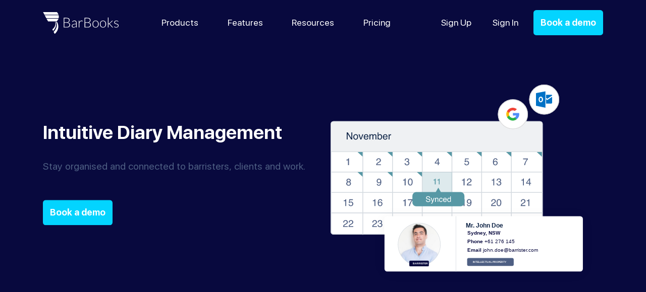

--- FILE ---
content_type: text/html; charset=UTF-8
request_url: https://www.barbooks.co/diary-management/
body_size: 11958
content:
<!DOCTYPE html>
<html lang="en-US">
<head><style>img.lazy{min-height:1px}</style><link href="https://www.barbooks.co/wp-content/plugins/w3-total-cache/pub/js/lazyload.min.js" as="script">
<meta charset="UTF-8" />
<title>Diary management for legal practices | BarBooks</title>
<link rel="profile" href="http://gmpg.org/xfn/11" />
<link rel="pingback" href="https://www.barbooks.co/xmlrpc.php" />
<meta name="viewport" content="width=device-width, initial-scale=1.0, maximum-scale=1.0, minimum-scale=1, user-scalable=no">  
<!--[if lt IE 9]>
<script src="https://www.barbooks.co/wp-content/themes/barbooks.co/assets/js/html5shiv.min.js" type="text/javascript"></script>
<![endif]-->
<link rel="stylesheet" type="text/css" media="all" href="https://www.barbooks.co/wp-content/themes/barbooks.co/style.css" />
<link rel="icon" type="image/png" href="https://www.barbooks.co/wp-content/themes/barbooks.co/assets/images/favicon.png">
<script defer src="https://use.fontawesome.com/releases/v5.1.1/js/all.js" integrity="sha384-BtvRZcyfv4r0x/phJt9Y9HhnN5ur1Z+kZbKVgzVBAlQZX4jvAuImlIz+bG7TS00a" crossorigin="anonymous"></script>

<style>
.wrap-header__main,.active-colour{
	background-color: #0e2446;
	background: linear-gradient(124deg, #0e2446 0, #0e2446 100%);
}
</style>
<meta name='robots' content='index, follow, max-image-preview:large, max-snippet:-1, max-video-preview:-1' />

	<!-- This site is optimized with the Yoast SEO plugin v16.7 - https://yoast.com/wordpress/plugins/seo/ -->
	<meta name="description" content="BarBooks: the cloud-based software that removes friction from practice management, saving you time, effort and money." />
	<link rel="canonical" href="https://www.barbooks.co/diary-management/" />
	<meta property="og:locale" content="en_US" />
	<meta property="og:type" content="article" />
	<meta property="og:title" content="BarBooks - Practice Management Software for Barristers" />
	<meta property="og:description" content="BarBooks - Practice Management Software for Barristers" />
	<meta property="og:url" content="https://www.barbooks.co/diary-management/" />
	<meta property="og:site_name" content="BarBooks" />
	<meta property="article:modified_time" content="2022-06-23T18:09:52+00:00" />
	<meta property="og:image" content="https://www.barbooks.co/wp-content/uploads/2021/04/bb-diary-header.svg" />
	<meta name="twitter:card" content="summary_large_image" />
	<meta name="twitter:label1" content="Est. reading time" />
	<meta name="twitter:data1" content="1 minute" />
	<script type="application/ld+json" class="yoast-schema-graph">{"@context":"https://schema.org","@graph":[{"@type":"Organization","@id":"https://www.barbooks.co/#organization","name":"BarBooks","url":"https://www.barbooks.co/","sameAs":["https://www.linkedin.com/company/barbooks/"],"logo":{"@type":"ImageObject","@id":"https://www.barbooks.co/#logo","inLanguage":"en-US","url":"https://www.barbooks.co/wp-content/uploads/2025/11/logo-free-x2.png","contentUrl":"https://www.barbooks.co/wp-content/uploads/2025/11/logo-free-x2.png","width":1194,"height":298,"caption":"BarBooks"},"image":{"@id":"https://www.barbooks.co/#logo"}},{"@type":"WebSite","@id":"https://www.barbooks.co/#website","url":"https://www.barbooks.co/","name":"BarBooks","description":"BarBooks","publisher":{"@id":"https://www.barbooks.co/#organization"},"potentialAction":[{"@type":"SearchAction","target":{"@type":"EntryPoint","urlTemplate":"https://www.barbooks.co/?s={search_term_string}"},"query-input":"required name=search_term_string"}],"inLanguage":"en-US"},{"@type":"ImageObject","@id":"https://www.barbooks.co/diary-management/#primaryimage","inLanguage":"en-US","url":"/wp-content/uploads/2021/04/bb-diary-header.svg","contentUrl":"/wp-content/uploads/2021/04/bb-diary-header.svg"},{"@type":"WebPage","@id":"https://www.barbooks.co/diary-management/#webpage","url":"https://www.barbooks.co/diary-management/","name":"Diary management for legal practices | BarBooks","isPartOf":{"@id":"https://www.barbooks.co/#website"},"primaryImageOfPage":{"@id":"https://www.barbooks.co/diary-management/#primaryimage"},"datePublished":"2021-03-21T23:21:21+00:00","dateModified":"2022-06-23T18:09:52+00:00","description":"BarBooks: the cloud-based software that removes friction from practice management, saving you time, effort and money.","breadcrumb":{"@id":"https://www.barbooks.co/diary-management/#breadcrumb"},"inLanguage":"en-US","potentialAction":[{"@type":"ReadAction","target":["https://www.barbooks.co/diary-management/"]}]},{"@type":"BreadcrumbList","@id":"https://www.barbooks.co/diary-management/#breadcrumb","itemListElement":[{"@type":"ListItem","position":1,"name":"Home","item":"https://www.barbooks.co/"},{"@type":"ListItem","position":2,"name":"Diary management"}]}]}</script>
	<!-- / Yoast SEO plugin. -->


<link rel='dns-prefetch' href='//www.barbooks.co' />
<link rel='dns-prefetch' href='//s.w.org' />
<link rel="alternate" type="application/rss+xml" title="BarBooks &raquo; Feed" href="https://www.barbooks.co/feed/" />
<link rel="alternate" type="application/rss+xml" title="BarBooks &raquo; Comments Feed" href="https://www.barbooks.co/comments/feed/" />
		<script type="text/javascript">
			window._wpemojiSettings = {"baseUrl":"https:\/\/s.w.org\/images\/core\/emoji\/13.0.1\/72x72\/","ext":".png","svgUrl":"https:\/\/s.w.org\/images\/core\/emoji\/13.0.1\/svg\/","svgExt":".svg","source":{"concatemoji":"https:\/\/www.barbooks.co\/wp-includes\/js\/wp-emoji-release.min.js?ver=1bf661505684ef9c9f7434c69918a596"}};
			!function(e,a,t){var n,r,o,i=a.createElement("canvas"),p=i.getContext&&i.getContext("2d");function s(e,t){var a=String.fromCharCode;p.clearRect(0,0,i.width,i.height),p.fillText(a.apply(this,e),0,0);e=i.toDataURL();return p.clearRect(0,0,i.width,i.height),p.fillText(a.apply(this,t),0,0),e===i.toDataURL()}function c(e){var t=a.createElement("script");t.src=e,t.defer=t.type="text/javascript",a.getElementsByTagName("head")[0].appendChild(t)}for(o=Array("flag","emoji"),t.supports={everything:!0,everythingExceptFlag:!0},r=0;r<o.length;r++)t.supports[o[r]]=function(e){if(!p||!p.fillText)return!1;switch(p.textBaseline="top",p.font="600 32px Arial",e){case"flag":return s([127987,65039,8205,9895,65039],[127987,65039,8203,9895,65039])?!1:!s([55356,56826,55356,56819],[55356,56826,8203,55356,56819])&&!s([55356,57332,56128,56423,56128,56418,56128,56421,56128,56430,56128,56423,56128,56447],[55356,57332,8203,56128,56423,8203,56128,56418,8203,56128,56421,8203,56128,56430,8203,56128,56423,8203,56128,56447]);case"emoji":return!s([55357,56424,8205,55356,57212],[55357,56424,8203,55356,57212])}return!1}(o[r]),t.supports.everything=t.supports.everything&&t.supports[o[r]],"flag"!==o[r]&&(t.supports.everythingExceptFlag=t.supports.everythingExceptFlag&&t.supports[o[r]]);t.supports.everythingExceptFlag=t.supports.everythingExceptFlag&&!t.supports.flag,t.DOMReady=!1,t.readyCallback=function(){t.DOMReady=!0},t.supports.everything||(n=function(){t.readyCallback()},a.addEventListener?(a.addEventListener("DOMContentLoaded",n,!1),e.addEventListener("load",n,!1)):(e.attachEvent("onload",n),a.attachEvent("onreadystatechange",function(){"complete"===a.readyState&&t.readyCallback()})),(n=t.source||{}).concatemoji?c(n.concatemoji):n.wpemoji&&n.twemoji&&(c(n.twemoji),c(n.wpemoji)))}(window,document,window._wpemojiSettings);
		</script>
		<style type="text/css">
img.wp-smiley,
img.emoji {
	display: inline !important;
	border: none !important;
	box-shadow: none !important;
	height: 1em !important;
	width: 1em !important;
	margin: 0 .07em !important;
	vertical-align: -0.1em !important;
	background: none !important;
	padding: 0 !important;
}
</style>
	<link rel='stylesheet' id='wp-block-library-css'  href='https://www.barbooks.co/wp-includes/css/dist/block-library/style.min.css?ver=1bf661505684ef9c9f7434c69918a596' type='text/css' media='all' />
<link rel='stylesheet' id='bss-css'  href='https://www.barbooks.co/wp-content/themes/barbooks.co/assets/css/bootstrap.css' type='text/css' media='' />
<link rel='stylesheet' id='timeline-css'  href='https://www.barbooks.co/wp-content/themes/barbooks.co/assets/css/timeline.css' type='text/css' media='' />
<script type='text/javascript' src='https://www.barbooks.co/wp-includes/js/jquery/jquery.min.js?ver=3.5.1' id='jquery-core-js'></script>
<script type='text/javascript' src='https://www.barbooks.co/wp-includes/js/jquery/jquery-migrate.min.js?ver=3.3.2' id='jquery-migrate-js'></script>
<script type='text/javascript' src='https://www.barbooks.co/wp-content/themes/barbooks.co/assets/js/popper.min.js' id='popper-js'></script>
<script type='text/javascript' src='https://www.barbooks.co/wp-content/themes/barbooks.co/assets/js/bootstrap.min.js' id='bss-js'></script>
<script type='text/javascript' src='https://www.barbooks.co/wp-content/themes/barbooks.co/assets/js/sticky.js' id='sticky-js'></script>
<script type='text/javascript' src='https://www.barbooks.co/wp-content/themes/barbooks.co/assets/js/smooth-scroll.min.js' id='ss-js'></script>
<script type='text/javascript' src='https://www.barbooks.co/wp-content/themes/barbooks.co/assets/js/perlin.js' id='perlin-js'></script>
<script type='text/javascript' src='https://www.barbooks.co/wp-content/themes/barbooks.co/assets/js/logo-bubbles.js' id='logo-bubbles-js'></script>
<link rel="https://api.w.org/" href="https://www.barbooks.co/wp-json/" /><link rel="alternate" type="application/json" href="https://www.barbooks.co/wp-json/wp/v2/pages/7111" /><link rel="EditURI" type="application/rsd+xml" title="RSD" href="https://www.barbooks.co/xmlrpc.php?rsd" />
<link rel="wlwmanifest" type="application/wlwmanifest+xml" href="https://www.barbooks.co/wp-includes/wlwmanifest.xml" /> 

<link rel='shortlink' href='https://www.barbooks.co/?p=7111' />
<link rel="alternate" type="application/json+oembed" href="https://www.barbooks.co/wp-json/oembed/1.0/embed?url=https%3A%2F%2Fwww.barbooks.co%2Fdiary-management%2F" />
<link rel="alternate" type="text/xml+oembed" href="https://www.barbooks.co/wp-json/oembed/1.0/embed?url=https%3A%2F%2Fwww.barbooks.co%2Fdiary-management%2F&#038;format=xml" />
<meta name="generator" content="Piklist 1.0.11" />
<style type="text/css">.recentcomments a{display:inline !important;padding:0 !important;margin:0 !important;}</style>    <!-- Global site tag (gtag.js) - Google Analytics -->
    <script async src="https://www.googletagmanager.com/gtag/js?id=UA-58266006-3"></script>
    <script>
        window.dataLayer = window.dataLayer || [];
        function gtag(){dataLayer.push(arguments);}
        gtag('js', new Date());

        gtag('config', 'UA-58266006-3');
    </script>
</head>
    <body class="page-template page-template-template-nobleed page-template-template-nobleed-php page page-id-7111 bg-light">
    	<div id="fb-root"></div>
		<script async defer crossorigin="anonymous" src="https://connect.facebook.net/en_GB/sdk.js#xfbml=1&version=v9.0" nonce="zNkczIY2"></script>
    	<div class="main-wrap">

					<nav class="navbar navbar-expand-lg x-navbar nav-absolute-transparent nav-visible-yes " data-scroll-header>
				<div class="container">
			  		<a class="navbar-brand" href="https://www.barbooks.co/">
			  			<div id="logo" class="logo"></div>
			  		</a>
			  					  			<div class="navbar-toggler__container">
							<button class="navbar-toggler" type="button" data-toggle="collapse" data-target="#navbarSupportedContent" aria-controls="navbarSupportedContent" aria-expanded="false" aria-label="Toggle navigation">
                                <span class="navbar-toggler-icon"></span>
                            </button>
			  			</div>
					  	<div class="collapse navbar-collapse rounded" id="navbarSupportedContent">
					  		<div id="mobile-nav-heading" class="d-md-block d-lg-none">
					  			<p class="medium">The gold standard in accounting integrations and automation.</p>
					  		</div>
					  		<ul id="menu-main-top-menu" class="navbar-nav mr-auto">
							    <li id="menu-item-8088" class="menu-item menu-item-type-custom menu-item-object-custom menu-item-has-children menu-item-8088 dropdown"><a title="Products" href="" data-toggle="dropdown" class="dropdown-toggle nav-link" aria-haspopup="true">Products <span class="float-right d-none close-sub-mobile"><img class="sub-item-icon lazy" width="22" src="data:image/svg+xml,%3Csvg%20xmlns='http://www.w3.org/2000/svg'%20viewBox='0%200%2022%2022'%3E%3C/svg%3E" data-src="https://www.barbooks.co/wp-content/themes/barbooks.co/assets/svg/close-icon.svg" /></span></a>
<ul role="menu" class=" dropdown-menu">
	<li id="menu-item-8089" class="bb-menu-products-solepratitioners menu-item menu-item-type-custom menu-item-object-custom menu-item-home menu-item-8089 menu-item-sole-practitioners "><a title="Sole Practitioners" href="http://www.barbooks.co/#solepractitioner" class="nav-link">Sole Practitioners<picture><source data-srcset="" type="image/avif" /><source data-srcset="" type="image/webp" /><img class="sub-item-icon valign-middle lazy" src="data:image/svg+xml,%3Csvg%20xmlns='http://www.w3.org/2000/svg'%20viewBox='0%200%201%201'%3E%3C/svg%3E" data-src=https://www.barbooks.co/wp-content/themes/barbooks.co/assets/svg/bb-menu-products-solepratitioners.svg /></picture></a></li>
	<li id="menu-item-8090" class="bb-menu-products-clerks menu-item menu-item-type-custom menu-item-object-custom menu-item-8090 menu-item-clerks "><a title="Clerks" href="http://barbooks.co/#clerks" class="nav-link">Clerks<picture><source data-srcset="" type="image/avif" /><source data-srcset="" type="image/webp" /><img class="sub-item-icon valign-middle lazy" src="data:image/svg+xml,%3Csvg%20xmlns='http://www.w3.org/2000/svg'%20viewBox='0%200%201%201'%3E%3C/svg%3E" data-src=https://www.barbooks.co/wp-content/themes/barbooks.co/assets/svg/bb-menu-products-clerks.svg /></picture></a></li>
</ul>
</li>
<li id="menu-item-4410" class="menu-item menu-item-type-custom menu-item-object-custom current-menu-ancestor current-menu-parent menu-item-has-children menu-item-4410 dropdown"><a title="Features" href="" data-toggle="dropdown" class="dropdown-toggle nav-link" aria-haspopup="true">Features <span class="float-right d-none close-sub-mobile"><img class="sub-item-icon lazy" width="22" src="data:image/svg+xml,%3Csvg%20xmlns='http://www.w3.org/2000/svg'%20viewBox='0%200%2022%2022'%3E%3C/svg%3E" data-src="https://www.barbooks.co/wp-content/themes/barbooks.co/assets/svg/close-icon.svg" /></span></a>
<ul role="menu" class=" dropdown-menu">
	<li id="menu-item-6791" class="invoice-icon-menu-n menu-item menu-item-type-post_type menu-item-object-page menu-item-6791 menu-item-invoicing "><a title="Invoicing" href="https://www.barbooks.co/invoicing/" class="nav-link">Invoicing<picture><source data-srcset="" type="image/avif" /><source data-srcset="" type="image/webp" /><img class="sub-item-icon valign-middle lazy" src="data:image/svg+xml,%3Csvg%20xmlns='http://www.w3.org/2000/svg'%20viewBox='0%200%201%201'%3E%3C/svg%3E" data-src=https://www.barbooks.co/wp-content/themes/barbooks.co/assets/svg/invoice-icon-menu-n.svg /></picture></a></li>
	<li id="menu-item-7120" class="trust-accounting-icon-menu-n menu-item menu-item-type-post_type menu-item-object-page menu-item-7120 menu-item-trust-account "><a title="Trust Account" href="https://www.barbooks.co/trust-account/" class="nav-link">Trust Account<picture><source data-srcset="" type="image/avif" /><source data-srcset="" type="image/webp" /><img class="sub-item-icon valign-middle lazy" src="data:image/svg+xml,%3Csvg%20xmlns='http://www.w3.org/2000/svg'%20viewBox='0%200%201%201'%3E%3C/svg%3E" data-src=https://www.barbooks.co/wp-content/themes/barbooks.co/assets/svg/trust-accounting-icon-menu-n.svg /></picture></a></li>
	<li id="menu-item-6789" class="matters-icon-menu-n menu-item menu-item-type-post_type menu-item-object-page menu-item-6789 menu-item-matter-organising "><a title="Matter Organisation" href="https://www.barbooks.co/matter-organising/" class="nav-link">Matter Organisation<picture><source data-srcset="" type="image/avif" /><source data-srcset="" type="image/webp" /><img class="sub-item-icon valign-middle lazy" src="data:image/svg+xml,%3Csvg%20xmlns='http://www.w3.org/2000/svg'%20viewBox='0%200%201%201'%3E%3C/svg%3E" data-src=https://www.barbooks.co/wp-content/themes/barbooks.co/assets/svg/matters-icon-menu-n.svg /></picture></a></li>
	<li id="menu-item-6708" class="time-icon-menu-n menu-item menu-item-type-post_type menu-item-object-page menu-item-6708 menu-item-time-tracking "><a title="Time Tracking" href="https://www.barbooks.co/time-tracking/" class="nav-link">Time Tracking<picture><source data-srcset="" type="image/avif" /><source data-srcset="" type="image/webp" /><img class="sub-item-icon valign-middle lazy" src="data:image/svg+xml,%3Csvg%20xmlns='http://www.w3.org/2000/svg'%20viewBox='0%200%201%201'%3E%3C/svg%3E" data-src=https://www.barbooks.co/wp-content/themes/barbooks.co/assets/svg/time-icon-menu-n.svg /></picture></a></li>
	<li id="menu-item-6804" class="wallet-icon-menu-n menu-item menu-item-type-post_type menu-item-object-page menu-item-6804 menu-item-expense-recording "><a title="Expense Recording" href="https://www.barbooks.co/expense-recording/" class="nav-link">Expense Recording<picture><source data-srcset="" type="image/avif" /><source data-srcset="" type="image/webp" /><img class="sub-item-icon valign-middle lazy" src="data:image/svg+xml,%3Csvg%20xmlns='http://www.w3.org/2000/svg'%20viewBox='0%200%201%201'%3E%3C/svg%3E" data-src=https://www.barbooks.co/wp-content/themes/barbooks.co/assets/svg/wallet-icon-menu-n.svg /></picture></a></li>
	<li id="menu-item-7118" class="diary-icon-menu-n menu-item menu-item-type-post_type menu-item-object-page current-menu-item page_item page-item-7111 current_page_item menu-item-7118 active"><a title="Diary Management" href="https://www.barbooks.co/diary-management/" class="nav-link">Diary Management<picture><source data-srcset="" type="image/avif" /><source data-srcset="" type="image/webp" /><img class="sub-item-icon valign-middle lazy" src="data:image/svg+xml,%3Csvg%20xmlns='http://www.w3.org/2000/svg'%20viewBox='0%200%201%201'%3E%3C/svg%3E" data-src=https://www.barbooks.co/wp-content/themes/barbooks.co/assets/svg/diary-icon-menu-n.svg /></picture></a></li>
	<li id="menu-item-6803" class="rec-icon-menu-n menu-item menu-item-type-post_type menu-item-object-page menu-item-6803 menu-item-bank-reconciliation "><a title="Bank Reconciliation" href="https://www.barbooks.co/bank-reconciliation/" class="nav-link">Bank Reconciliation<picture><source data-srcset="" type="image/avif" /><source data-srcset="" type="image/webp" /><img class="sub-item-icon valign-middle lazy" src="data:image/svg+xml,%3Csvg%20xmlns='http://www.w3.org/2000/svg'%20viewBox='0%200%201%201'%3E%3C/svg%3E" data-src=https://www.barbooks.co/wp-content/themes/barbooks.co/assets/svg/rec-icon-menu-n.svg /></picture></a></li>
	<li id="menu-item-8260" class="online-payments-1 menu-item menu-item-type-post_type menu-item-object-page menu-item-8260 menu-item-pin-payments-integration "><a title="Online Payments" href="https://www.barbooks.co/pin-payments-integration/" class="nav-link">Online Payments<picture><source data-srcset="" type="image/avif" /><source data-srcset="" type="image/webp" /><img class="sub-item-icon valign-middle lazy" src="data:image/svg+xml,%3Csvg%20xmlns='http://www.w3.org/2000/svg'%20viewBox='0%200%201%201'%3E%3C/svg%3E" data-src=https://www.barbooks.co/wp-content/themes/barbooks.co/assets/svg/online-payments-1.svg /></picture></a></li>
</ul>
</li>
<li id="menu-item-6548" class="menu-item menu-item-type-custom menu-item-object-custom menu-item-has-children menu-item-6548 dropdown"><a title="Resources" href="" data-toggle="dropdown" class="dropdown-toggle nav-link" aria-haspopup="true">Resources <span class="float-right d-none close-sub-mobile"><img class="sub-item-icon lazy" width="22" src="data:image/svg+xml,%3Csvg%20xmlns='http://www.w3.org/2000/svg'%20viewBox='0%200%2022%2022'%3E%3C/svg%3E" data-src="https://www.barbooks.co/wp-content/themes/barbooks.co/assets/svg/close-icon.svg" /></span></a>
<ul role="menu" class=" dropdown-menu">
	<li id="menu-item-7000" class="menu-item menu-item-type-custom menu-item-object-custom menu-item-7000 menu-item-downloads "><a title="Downloads" href="https://www.barbooksaustralia.com/download/" class="nav-link">Downloads</a></li>
	<li id="menu-item-7002" class="menu-item menu-item-type-custom menu-item-object-custom menu-item-7002 menu-item-help-desk "><a title="Help Desk" href="https://www.barbooksaustralia.com/contact/" class="nav-link">Help Desk</a></li>
	<li id="menu-item-7821" class="menu-item menu-item-type-custom menu-item-object-custom menu-item-7821 menu-item-user-guides "><a title="User Guides" href="https://www.barbooksaustralia.com/doc/" class="nav-link">User Guides</a></li>
</ul>
</li>
<li id="menu-item-6807" class="menu-item menu-item-type-post_type menu-item-object-page menu-item-6807 menu-item-pricing last-menu-item"><a title="Pricing" href="https://www.barbooks.co/pricing" class="nav-link">Pricing</a></li>
							</ul>
							<ul id="menu-user-right" class="navbar-nav mr-auto">
							    <li id="menu-item-7282" class="menu-item menu-item-type-custom menu-item-object-custom menu-item-7282 menu-item-sign-up-2 first-menu-item"><a title="Sign Up" href="https://www.barbooksaustralia.com/my-account/?action=register" class="nav-link">Sign Up</a></li>
<li id="menu-item-7283" class="menu-item menu-item-type-custom menu-item-object-custom menu-item-7283 menu-item-sign-in last-menu-item"><a title="Sign In" href="https://www.barbooksaustralia.com/my-account/" class="nav-link">Sign In</a></li>
							</ul>
				  		</div>
					  					  												<a class="btn btn-sky btn-cta main-header-cta d-block" href="/support-session" target="_blank">Book a demo</a>	
					
								  	</div>
			  				</nav>
			<main>

		
<article id="post-7111" class="post-7111 page type-page status-publish hentry odd">
	
	<div class="entry-content">
		<section class="bg-bb-header wrap-header__main">
    <div class="container hero-area">   
        <div class="row">
         
                <div class="col-md-12">
                    <div class="row">
                        <div class="col-md-6">
                            <div class="valign-middle">
                                <h1>Intuitive Diary Management</h1>
                                <p>Stay organised and connected to barristers, clients and work.</p>
                                <a class="btn main-header-cta btn-sky mt-3 mb-3" href="/support-session/" target="_blank" rel="noopener">Book a demo </a>

                            </div>
                        </div>
                        <div class="col-md-6 ">
                            <img class="img-fluid mx-auto d-block pt-5 lazy" alt="Revolving Diary management"
                                src="data:image/svg+xml,%3Csvg%20xmlns='http://www.w3.org/2000/svg'%20viewBox='0%200%201%201'%3E%3C/svg%3E" data-src="/wp-content/uploads/2021/04/bb-diary-header.svg" />
								
                        </div>
                    </div>
                </div>
            </div>

     
    </div>

</section>
<section id="advisors-benefits" class=" pb-lg ">
    <div class="container">
        <div class="row features-section">
		
		
            <div class="col-lg-5 pl-lg-5 stacked-image">
                <!--class="valign-middle"  -->

                <img class="lazy" src="data:image/svg+xml,%3Csvg%20xmlns='http://www.w3.org/2000/svg'%20viewBox='0%200%201%201'%3E%3C/svg%3E" data-src="/wp-content/uploads/2021/04/bb-diary-section-1.svg"
                    alt="barbooks time tracking" style="width: 100%" />
            </div>
			
		
            <div class="col-lg-7 ">
			  <div class="valign-middle">
                <h2 class="pb-2 features-section-title">Sync all your calendars</h2>
                <p>Connect and sync all barristers&#8217; calendars in one place and stay up-to-date with everyone&#8217;s availability. Access your BarBooks calendar from your existing calendars and mobile apps. </p>
                <a class="mt-3 cta-link" href="/support-session/" target="_blank" rel="noopener">Book a demo</a>


                <svg version="1.1" class="fill-primary arrow-link" style="width:30px;margin-top:10px;margin-left:3px;"
                    xmlns="http://www.w3.org/2000/svg" xmlns:xlink="http://www.w3.org/1999/xlink" x="0px" y="0px"
                    viewBox="0 0 31.49 31.49" style="enable-background:new 0 0 31.49 31.49;" xml:space="preserve">
                    <path
                        d="M17.707 9.293l-5-5c-.39-.39-1.023-.39-1.414 0s-.39 1.023 0 1.414L14.586 9H3c-.553 0-1 .448-1 1s.447 1 1 1h11.586l-3.293 3.293c-.39.39-.39 1.023 0 1.414.195.195.45.293.707.293s.512-.098.707-.293l5-5c.39-.39.39-1.023 0-1.414z" />
                </svg>

                <!--<img src="data:image/svg+xml,%3Csvg%20xmlns='http://www.w3.org/2000/svg'%20viewBox='0%200%201%201'%3E%3C/svg%3E" data-src="https://amaka.com/wp-content/uploads/2019/07/advisors-featured.svg" alt="Amaka advisors awareness" class="img-fluid pt-3 lazy" /> -->
            </div>
			</div>


          <img class="hr-section lazy" src="data:image/svg+xml,%3Csvg%20xmlns='http://www.w3.org/2000/svg'%20viewBox='0%200%201%201'%3E%3C/svg%3E" data-src="/wp-content/uploads/2021/02/line-section.svg" />
		  
        </div>
        <div class="row features-section">
            <div class="col-lg-7 ">


                <div class="valign-middle">
                    <h2 class="pb-2 features-section-title">Work collaboratively in one place</h2>
                    <p>Communicate with your colleagues, barristers and clients via email notifications and comment portal. Eliminate the friction of booking.</p>
                    <a class="mt-3 cta-link" href="/support-session/" target="_blank" rel="noopener">Book a demo</a>

                    <svg version="1.1" class="fill-primary arrow-link"
                        style="width:30px;margin-top:10px;margin-left:3px;" xmlns="http://www.w3.org/2000/svg"
                        xmlns:xlink="http://www.w3.org/1999/xlink" x="0px" y="0px" viewBox="0 0 31.49 31.49"
                        style="enable-background:new 0 0 31.49 31.49;" xml:space="preserve">
                        <path
                            d="M17.707 9.293l-5-5c-.39-.39-1.023-.39-1.414 0s-.39 1.023 0 1.414L14.586 9H3c-.553 0-1 .448-1 1s.447 1 1 1h11.586l-3.293 3.293c-.39.39-.39 1.023 0 1.414.195.195.45.293.707.293s.512-.098.707-.293l5-5c.39-.39.39-1.023 0-1.414z" />
                    </svg>

                </div>
            </div>
            <div class="col-lg-5 pl-lg-5 stacked-image">
                <img class="lazy" src="data:image/svg+xml,%3Csvg%20xmlns='http://www.w3.org/2000/svg'%20viewBox='0%200%201%201'%3E%3C/svg%3E" data-src="/wp-content/uploads/2021/04/bb-diary-section-2.svg" alt="Barbooks"
                    style="width: 100%" />

            </div>
			<img class="hr-section lazy" src="data:image/svg+xml,%3Csvg%20xmlns='http://www.w3.org/2000/svg'%20viewBox='0%200%201%201'%3E%3C/svg%3E" data-src="/wp-content/uploads/2021/02/line-section.svg" alt="Barbooks Diary management" />
			
        </div>
		
		
		
		
		
		
		<div class="row features-section">
		
		    <div class="col-lg-5 pl-lg-5 stacked-image">
                <!--class="valign-middle"  -->

                <img class="lazy" src="data:image/svg+xml,%3Csvg%20xmlns='http://www.w3.org/2000/svg'%20viewBox='0%200%201%201'%3E%3C/svg%3E" data-src="/wp-content/uploads/2021/04/bb-diary-section-3.svg"
                    alt="Barbooks Diary management" style="width: 100%" />
            </div>
			
			
		
		   <div class="col-lg-7 ">
		     <div class="valign-middle">
                <h2 class="pb-2 features-section-title">Connect barristers to cases</h2>
                <p>Organise your calendar by barristers, availabilities, practice areas, etc. Curate and put forward your barristers&#8217; profiles to clients ina few clicks.</p>
                <a class="mt-3 cta-link" href="/support-session/" target="_blank" rel="noopener">Book a demo</a>


                <svg version="1.1" class="fill-primary arrow-link" style="width:30px;margin-top:10px;margin-left:3px;"
                    xmlns="http://www.w3.org/2000/svg" xmlns:xlink="http://www.w3.org/1999/xlink" x="0px" y="0px"
                    viewBox="0 0 31.49 31.49" style="enable-background:new 0 0 31.49 31.49;" xml:space="preserve">
                    <path
                        d="M17.707 9.293l-5-5c-.39-.39-1.023-.39-1.414 0s-.39 1.023 0 1.414L14.586 9H3c-.553 0-1 .448-1 1s.447 1 1 1h11.586l-3.293 3.293c-.39.39-.39 1.023 0 1.414.195.195.45.293.707.293s.512-.098.707-.293l5-5c.39-.39.39-1.023 0-1.414z" />
                </svg>

                <!--<img src="data:image/svg+xml,%3Csvg%20xmlns='http://www.w3.org/2000/svg'%20viewBox='0%200%201%201'%3E%3C/svg%3E" data-src="https://amaka.com/wp-content/uploads/2019/07/advisors-featured.svg" alt="Amaka advisors awareness" class="img-fluid pt-3 lazy" /> -->
            </div>
			</div>


        
            <hr>
        </div>     
		</div>
    

</section>

<section class="pt-lg pb-lg bg-bbsection text-center text-white">
    <div class="container">
	
	<p style="color: #4E5F83 ;">MARKET LEADER IN AUSTRALIA</p>
        <h3 class=" text-center section-title">Designed for sole practitioners<br /> &#038; clerks</h3>
        <div class="row pt-4">
            <div class="col-lg-6 offset-lg-3 ">
                <p style="color: #4E5F83">BarBooks takes care of your general practice and matter management, giving you more time to focus on what you do best – your legal practice. Want to know how?</p>
            </div>
        </div>

        <a class="btn btn-sky mt-5" href="/support-session/" target="_blank" rel="noopener">Book a demo  </a>
    </div>
</section>



<section class="pt-lg">
 		<div class="container py-3">
	<div class="col-lg-10 align-center  banner ">
		<div class=" row " >
			<div class=" col-lg-3 mt-lg-0 mt-5" style="align-self: center; text-align: center;">
			<img class="d-inline-block  lazy" width="150" src="data:image/svg+xml,%3Csvg%20xmlns='http://www.w3.org/2000/svg'%20viewBox='0%200%20150%20150'%3E%3C/svg%3E" data-src="/wp-content/uploads/2021/02/readers-bb-logo.svg"/>
	
			
			</div>
			<div class=" ml-lg-1 pr-3 col-lg-6 mt-lg-0 mt-5">
			
				<p style="margin-top: 4px;"><b>BarBooks supports Readers</b> </p>
				<p> We understand that it can be hard being a reader. We support readers with special offers.</p>
		
			</div>
			<div class="row text-center-flex ml-1 pr-0 col-lg-3">
			
			<a class="btn main-header-cta btn-sky mt-3 mb-3" href="https://new-website.dev.cloud.barbooksaustralia.com/contact/?contact=Promotional%20offer" target="_blank" rel="noopener">$1 First Year</a>
			</div>
			
		</div>
		</div>
	</div>
		<div class="container pb-5">
	<div class="col-lg-10 align-center  banner ">
		<div class="row " >
			<div class=" col-lg-3 mt-lg-0 mt-3" style="align-self: center; text-align: center;">
	
			<img class="d-inline-block lazy" width="150px" src="data:image/svg+xml,%3Csvg%20xmlns='http://www.w3.org/2000/svg'%20viewBox='0%200%20150%20150'%3E%3C/svg%3E" data-src="/wp-content/uploads/2021/02/switch-bb-logo.svg"/>
			</div>
			<div class="  ml-lg-1 pr-0 col-lg-6 mt-lg-0 mt-5">
			
			<p style="margin-top: 4px;"><b>Switching from a competitor?</b> </p> 
			<p> We will complete the migration in 24 hours and have your practice up-to-date and ready-to-go. These offers do not apply to barristers who practice in Victoria. For more information, please contact us.</p>
			
		
			</div>
			<div class="row text-center-flex ml-1 pr-0 col-lg-3">
			
				<a class="btn main-header-cta btn-sky mt-3 mb-3" href="https://new-website.dev.cloud.barbooksaustralia.com/contact/?contact=Promotional%20offer" target="_blank" rel="noopener">50% Off</a>
			</div>
			
		</div>
		</div>
		</div>

</section>

<section class=" text-center py-lg-5">
    <div class="container">
        <div class="row  features-section">
            <div class="col-lg-10 offset-lg-1 col-md-8 offset-md-2">
             <div class="row text-center-flex">
			<div style="text-align: center; padding-bottom: 25px;">
				<h3 class="section-title-regular-font">Over<b> 2,500 barristers </b> have billed<br /> <b> over $2 billion </b> using BarBooks.</h3>
			</div>
		</div>
		<div class="col-12 text-center">
			<p class="pb-4">Check out our customer stories and find out how BarBooks is helping sole practitioners and clerks.</p>
		</div>
                <!--<h5 class="pt-4 pb-4">Elegibilty requirements</h5> -->
            </div>
        </div>
         <div class="row iconFeaturesBox pt-5" style="justify-content: center">

            <div>
			<a style="text-decoration: none" href="/matter-organising/">
                <div class="box  mr-lg-4 pt-5 mb-3 bg-white  rounded bb-border">

                    <img class="iconFeaturesSection lazy" src="data:image/svg+xml,%3Csvg%20xmlns='http://www.w3.org/2000/svg'%20viewBox='0%200%201%201'%3E%3C/svg%3E" data-src="/wp-content/uploads/2021/02/bb-icon-matter-organising1.svg"
                        alt="Matter organising" />
                    <h3 class="mt-5">Matter Organising </h3>
                    <!--	<p class="medium">You need to be a certified practitioner to unlock all the benefits of joining our advisor's community.</p>  -->
                </div>
				</a>
            </div>
            <div>
			<a style="text-decoration: none" href="/time-tracking">
                <div class="box  mr-lg-4 pt-5 mb-3 bg-white  rounded bb-border">

                    <img class="iconFeaturesSection lazy" src="data:image/svg+xml,%3Csvg%20xmlns='http://www.w3.org/2000/svg'%20viewBox='0%200%201%201'%3E%3C/svg%3E" data-src="/wp-content/uploads/2021/02/bb-icon-time-tracking.svg"
                        alt="Matter organising" class="iconFeaturesSection lazy" />
                    <h3 class="mt-5">Time Tracking</h3>
                    <!--	<p class="medium">You must have at least one active certification with any of the following accounting packages: Xero, MYOB or QuickBooks.</p> -->
                </div>
				</a>
            </div>
            <div>
			<a style="text-decoration: none" href="/trust-account">
                <div class="box  mr-lg-4 pt-5 mb-3 bg-white rounded bb-border">
                    <img class="iconFeaturesSection lazy" src="data:image/svg+xml,%3Csvg%20xmlns='http://www.w3.org/2000/svg'%20viewBox='0%200%201%201'%3E%3C/svg%3E" data-src="/wp-content/uploads/2021/07/bb-trust-accounting-icon.svg"
                        alt="Bank reconciliation"  class="iconFeaturesSection lazy"/>

                    <h3 class="mt-5">Trust Account</h3>
                    <!--	<p class="medium">You should have clients from the hospitality or retail industry who use POS systems: Revel, Square, Impos, Vend, Lightspeed, NCR, Kounta or others.</p> -->
                </div>
				</a>
            </div>
            <div>
			<a style="text-decoration: none" href="/expense-recording">
                <div class="box  mr-lg-4 pt-5 mb-3 bg-white rounded bb-border">
                    <img class="iconFeaturesSection lazy" src="data:image/svg+xml,%3Csvg%20xmlns='http://www.w3.org/2000/svg'%20viewBox='0%200%201%201'%3E%3C/svg%3E" data-src="/wp-content/uploads/2021/02/bb-icon-expense-recording.svg"
                        alt="Expense recording" class="iconFeaturesSection lazy" />

                    <h3 class="mt-5">Expense Recording</h3>
                    <!--	<p class="medium">You must have at least one active certification with any of the following accounting packages: Xero, MYOB or QuickBooks.</p>-->
                </div>
				</a>
            </div>
            <div>
			<a style="text-decoration: none" href="/bank-reconciliation">
                <div class="box  bg-white pt-5  rounded bb-border">
                    <img class="iconFeaturesSection lazy" src="data:image/svg+xml,%3Csvg%20xmlns='http://www.w3.org/2000/svg'%20viewBox='0%200%201%201'%3E%3C/svg%3E" data-src="/wp-content/uploads/2021/02/bb-icon-bank-reconciliation.svg"
                        alt="Bank reconciliation"  class="iconFeaturesSection lazy"/>

                    <h3 class="mt-5">Bank Reconciliation</h3>
                    <!--	<p class="medium">You should have clients from the hospitality or retail industry who use POS systems: Revel, Square, Impos, Vend, Lightspeed, NCR, Kounta or others.</p> -->
                </div>
				</a>
            </div>
        </div>
        <a class="btn btn-sky mt-5" href="/support-session/" target="_blank" rel="noopener">Book a demo </a>
    </div>
</section>	</div><!-- .entry-content -->

	</article><!-- #post-## -->

	</main><!-- #main -->
<div id="footer" class="pt-4 bg-blue-grey">  
  <div class="footer-container">
    <div class="container">
      <div class="row">
        <div class="col-sm-12 col-lg-12 border-bottom border-gray-800 mb-4"   style="display: flex" >
          <!-- <a href="https://www.barbooks.co/">              
            <div id="logo-footer" class="logo-footer"></div>
          </a> -->
            <!-- <div class="main-footer-menu  col-sm-7 col-lg-10 pb-4">
          <ul class="list-inline"  style="text-align: left">
              <li class="list-inline-item"><a target="_blank" href="https://www.barbooksaustralia.com/team/">About</a></li>
              <li class="list-inline-item"><a target="_blank" href="">Careers</a></li>
              <li class="list-inline-item"><a target="_blank" href="https://media.barbooksaustralia.com/">Press and Media</a></li>
         
            </ul> 
          </div>-->
          <div class="col-sm-3 col-lg-3 pb-4">
                      
            <div id="logo-footer" class="logo-footer"> <a href="https://www.barbooks.co/"> </a></div>
         
</div>
         
 

         
        </div>

        <div class="col-sm-12 col-lg-12">
          <div class="row row ml-sm-0 ml-lg-3" >
         <!--  It's the Products menu item that is hiden    -->
            <div class="col-12 col-sm-3">
                <div class="sub-footer-copy footer-menu-header  ">
                  <p><strong class="text-secondary">Products</strong></p>
                  <ul class="navbar-nav">
                            <li id="bbpractitioner" class="menu-item">
                              <a   class="nav-link"  href="https://www.barbooks.co/#solepractitioner"> 
                                <p>BarBooks Sole Practitioner</p>
                              </a>
                            </li> 
                            <li   id="bbclerk" class="menu-item mb-4">
                              <a   class="nav-link" href="https://www.barbooks.co/#clerks">
                                <p>BarBooks Clerk</p>
                              </a>
                            </li> 
                   

                            <li class="menu-item mt-5 pb-4">
                              <a class="nav-link" target="_blank" href="https://itunes.apple.com/us/app/barbooks/id1067742704?ls=1&#038;mt=8">
                               
                                <img  class="lazy" width="60%" src="data:image/svg+xml,%3Csvg%20xmlns='http://www.w3.org/2000/svg'%20viewBox='0%200%2060%2060'%3E%3C/svg%3E" data-src="/wp-content/uploads/2021/03/bb-icon-appstore-fotter.svg" alt="app-store">
                              </a>
                            </li> 
                            <li class="menu-item">
                              <a class="nav-link" target="_blank" href="https://play.google.com/store/apps/details?id=com.censea.barbooks_android&#038;hl=en">
                              <img class="lazy" width="60%" src="data:image/svg+xml,%3Csvg%20xmlns='http://www.w3.org/2000/svg'%20viewBox='0%200%2060%2060'%3E%3C/svg%3E" data-src="/wp-content/uploads/2021/03/bb-icon-google-fotter.svg">
                              </a>
                            </li> 
                     
                          </ul>
                         
                 
                </div> 
              </div> 
              <div class="col-12 col-sm-3">
                <div class="sub-footer-copy footer-menu-header">
                  <p><strong class="text-secondary">Features</strong></p>
                  <ul class="navbar-nav mr-auto">
                    <li id="menu-item-7011" class="menu-item menu-item-type-post_type menu-item-object-page menu-item-7011 menu-item-invoicing first-menu-item"><a title="Invoicing" href="https://www.barbooks.co/invoicing/" class="nav-link">Invoicing</a></li>
<li id="menu-item-7777" class="menu-item menu-item-type-post_type menu-item-object-page menu-item-7777 menu-item-trust-account "><a title="Trust Account" href="https://www.barbooks.co/trust-account/" class="nav-link">Trust Account</a></li>
<li id="menu-item-7012" class="menu-item menu-item-type-post_type menu-item-object-page menu-item-7012 menu-item-matter-organising "><a title="Matter Organising" href="https://www.barbooks.co/matter-organising/" class="nav-link">Matter Organising</a></li>
<li id="menu-item-7018" class="menu-item menu-item-type-post_type menu-item-object-page menu-item-7018 menu-item-time-tracking "><a title="Time Tracking" href="https://www.barbooks.co/time-tracking/" class="nav-link">Time Tracking</a></li>
<li id="menu-item-7010" class="menu-item menu-item-type-post_type menu-item-object-page menu-item-7010 menu-item-expense-recording "><a title="Expense Recording" href="https://www.barbooks.co/expense-recording/" class="nav-link">Expense Recording</a></li>
<li id="menu-item-7778" class="menu-item menu-item-type-post_type menu-item-object-page current-menu-item page_item page-item-7111 current_page_item menu-item-7778 active"><a title="Diary Management" href="https://www.barbooks.co/diary-management/" class="nav-link">Diary Management</a></li>
<li id="menu-item-7014" class="menu-item menu-item-type-post_type menu-item-object-page menu-item-7014 menu-item-bank-reconciliation last-menu-item"><a title="Bank Reconciliation" href="https://www.barbooks.co/bank-reconciliation/" class="nav-link">Bank Reconciliation</a></li>
                  </ul>
                   
                </div> 
              </div> 


              <div class="col-12 col-sm-3  mt-5 mt-lg-0 ">
                <div class="sub-footer-copy footer-menu-header">
                  <p><strong class="text-secondary">Resources</strong></p>
                 
                  <ul class="navbar-nav footer-links">
                       
                         
                            <li class="menu-item">
                              <a class="nav-link" target="_blank" href="https://www.linkedin.com/company/barbooks/jobs/">
                                <p>Careers</p>
                              </a>
                            </li> 
                            <li class="menu-item">
                              <a class="nav-link" href='/pricing#FAQ'>
                                <p>FAQ</p>
                              </a>
                            </li> 
                            <li>
                            <a  href="https://www.barbooksaustralia.com/contact/" class="btn col-5 col-sm-5 btn-helpDesk btn-sm px-0 py-1">Help Desk</a>
                            </li>
                         

                    </ul>
                </div> 
              </div> 



   

              <div class="col-12 col-sm-3">
                <div class="sub-footer-copy footer-menu-header  mt-5 mt-lg-0 ">
                  <p><strong class="text-secondary">Get in Touch</strong></p>
                  <p class="pb-0 mb-0 text-white"></p>
                          <ul class="navbar-nav">
                            <li class="menu-item">
                            <a  class="nav-link" href="mailto:info@barbooks.co">
                               info@barbooks.co                            </a>
                            
                            </li>

                          

                              <li class="menu-item pt-3 ">
                              <a class="nav-link" target="_blank" href="https://www.google.com/maps/place/5.5+Degrees/@-33.8924941,151.2016012,17z/data=!4m13!1m7!3m6!1s0x6b12b1d950f5903b:0xda5c69ed6f531e02!2s88+Pitt+St,+Redfern+NSW+2016!3b1!8m2!3d-33.8924941!4d151.2037899!3m4!1s0x6b12b1d971a10c99:0x1cad86042dcbf8b3!8m2!3d-33.8924877!4d151.2037933">
                              88 Pitt Street, Redfern, Sydney, NSW 2016, Australia                              </a>
                            </li> 
                            <li class="menu-item pt-1 ">
                               <p>+61 295 397 816</p>
                              </li>
                        
                          </ul>
                </div> 
              </div> 

              <!-- <div class="col-10 col-sm-2 mt-0 align-center">
                <div class="sub-footer-copy footer-menu-header  mt-5 mt-lg-0 ">
                  <p><strong class="text-secondary">Download the app</strong></p>
                  <p class="pb-0 mb-0 text-white"></p>
                          <ul class="navbar-nav">
                         
                            <li class="menu-item pb-4">
                              <a class="nav-link" target="_blank" href="https://itunes.apple.com/us/app/barbooks/id1067742704?ls=1&#038;mt=8">
                               
                                <img  class="lazy" width="100%" src="data:image/svg+xml,%3Csvg%20xmlns='http://www.w3.org/2000/svg'%20viewBox='0%200%20100%20100'%3E%3C/svg%3E" data-src="/wp-content/uploads/2021/03/bb-icon-appstore-fotter.svg" alt="app-store">
                              </a>
                            </li> 
                            <li class="menu-item">
                              <a class="nav-link" target="_blank" href="https://play.google.com/store/apps/details?id=com.censea.barbooks_android&#038;hl=en">
                              <img class="lazy" width="100%" src="data:image/svg+xml,%3Csvg%20xmlns='http://www.w3.org/2000/svg'%20viewBox='0%200%20100%20100'%3E%3C/svg%3E" data-src="/wp-content/uploads/2021/03/bb-icon-google-fotter.svg">
                              </a>
                            </li> 
                          </ul>
                </div> 
              </div>  -->

              <!--<div class="col-12 col-sm-12 mt-3">
                <div class="sub-footer-copy footer-menu-header">
                    <p><strong class="text-white">Offices</strong></p>
                    <div class="row">
                        <div class="col-sm-6">
                          <p class="pb-0 mb-0 text-white">Australia</p>
                          <ul class="navbar-nav">
                            <li class="menu-item">
                              <a class="nav-link" target="_blank" href="https://www.google.com/maps/place/5.5+Degrees/@-33.8924941,151.2016012,17z/data=!4m13!1m7!3m6!1s0x6b12b1d950f5903b:0xda5c69ed6f531e02!2s88+Pitt+St,+Redfern+NSW+2016!3b1!8m2!3d-33.8924941!4d151.2037899!3m4!1s0x6b12b1d971a10c99:0x1cad86042dcbf8b3!8m2!3d-33.8924877!4d151.2037933">
                                <p>88 Pitt Street, Redfern, Sydney, NSW 2016</p>
                              </a>
                            </li> 
                          </ul>
                          <p class="pb-0 mb-0">Poland</p>
                          <ul class="navbar-nav">
                            <li class="menu-item">
                              <a class="nav-link" target="_blank" href="https://www.google.com/maps/place/aleja+Armii+Krajowej+8%2F6,+53-041+Wroc%C5%82aw,+Poland/@51.0836092,17.0362964,17z/data=!3m1!4b1!4m5!3m4!1s0x470fc258d0f6fd85:0x8df9997bc0184a6f!8m2!3d51.0836092!4d17.0384851">
                                <p>Armii Krajowej 8, suite 6, Wrocław, Lower Silesia 50-541</p>
                              </a>
                            </li> 
                          </ul>
                        </div>
                        <div class="col-sm-6">
                          <p class="pb-0 mb-0">United States</p>
                          <ul class="navbar-nav">
                            <li class="menu-item">
                                <a class="nav-link" target="_blank" href="https://www.google.com/maps/place/Galvanize+-+Denver+(Platte)/@39.7576566,-105.0069531,15z/data=!4m5!3m4!1s0x0:0xf85e04937b79bfa1!8m2!3d39.7576566!4d-105.0069531">
                                    <p>Galvanize, 1644 Platte St, STE 400, Denver, CO, 80202</p>
                                </a>
                            </li>
                          </ul>
                          <p class="pb-0 mb-0">Philippines</p>
                          <ul class="navbar-nav">
                            <li class="menu-item">
                              <a class="nav-link" target="_blank" href="https://www.google.com/maps/place/Philexcel/@15.1748064,120.5313995,17z/data=!4m8!1m2!2m1!1s1F+Business+Center+12,+Philexcel+Business+Park+MA+Roxas+Highway,+Clark+Freeport+Zone+Angeles+City,+Pampanga,+2009!3m4!1s0x3396f2aa55324179:0x96f7ce52df3a68c6!8m2!3d15.1755923!4d120.5332375">
                                <p>M.A Roxas Highway, Clark Freeport, Level 3, Angeles, Pampanga 2009</p>
                              </a>
                            </li> 
                          </ul>
                        </div> 
                    </div>
                </div>
            </div>  -->
        </div> 
      </div>
    </div>       
  </div>
<div class="container">
  <div class="row pt-4  mt-5 border-top border-gray-800 text-center" style="align-items: flex-end"> 
   

    <div class="social-box  col-sm-4 text-lg-left text-center"  >
            <ul class="list-inline">
            <li style="margin-left: 21px" class="list-inline-item"><a target="_blank" href="https://www.linkedin.com/company/barbooks"> <img class="img-fluid d-block  lazy" alt="Barbooks" src="data:image/svg+xml,%3Csvg%20xmlns='http://www.w3.org/2000/svg'%20viewBox='0%200%201%201'%3E%3C/svg%3E" data-src="/wp-content/uploads/2021/03/bb-icon-fotter-linkedin.svg" /></a></li>
             
              
            </ul>

         
          </div>
          <div class="search-form-wrap form-group col-sm-5  ">
    
    <ul class="list-inline legal-notes-terms medium" >
      <li class="list-inline-item"><a href="/terms-conditions">Terms of Service </a></li>
      <li class="list-inline-item"><a  href="/privacy-policy">Privacy Policy</a></li>

 
    </ul>
</div>

          <div class="search-form-wrap form-group col-sm-3  pl-5 pl-lg-0 select-country">
<!--     
            <ul class="list-inline"  style="text-align: left">
              <li class="list-inline-item"><a target="_blank" href="">Terms of service </a></li>
              <li class="list-inline-item"><a target="_blank" href="">Privacy policy</a></li>
      
         
            </ul> -->
          <img class="lazy" alt="Barbooks" width="30" src="data:image/svg+xml,%3Csvg%20xmlns='http://www.w3.org/2000/svg'%20viewBox='0%200%2030%2030'%3E%3C/svg%3E" data-src="/wp-content/uploads/2021/03/bb-icon-globe-fotter.svg" /></a>
				<select class="form-control bg-blue-grey align-center" id="search-advisor" name="country" style=" border: none; color: #fff;">

					<option value="Australia" style="background-color: red;">Australia</option>
          <option value="United Kingdom">United Kingdom</option>
          <option value="any">Any country</option>
							    	</select>				
			</div>

  </div>  
</div> 

<div class="container">
  <div class="row  pb-3  border-top border-gray-800 text-center"> 
    <div class="col-lg-12">
      <div class="legal-notes">
        <small class="small">&copy; 2025 © Copyright 2016-2023 Censea Software Corporation Pty Limited. All rights reserved.</small>
      </div>
    </div>

  </div>  
</div> 
</div>
    

<script>
jQuery(function($) {
  $(window).scroll(function() {
    if ($(window).scrollTop() > 200) {
      $('.x-navbar').addClass("x-navbar-solid slideDown navbar-light");
      $('.nav-absolute-transparent .btn-cta').addClass("btn-primary").removeClass("btn-transparent");
    } else {
      $('.x-navbar').removeClass("x-navbar-solid slideDown navbar-light");
      $('.nav-absolute-transparent .btn-cta').addClass("btn-transparent").removeClass("btn-primary");
    }
  });
  var scroll = new SmoothScroll('a[href*="#"]', {
    header: '[data-scroll-header]'
  });

  $(window).ready(function() {
    var getLink = window.location.hash;
    $('#myTab a').on('click', function(e) {
      e.preventDefault();
      $(this).tab('show');
    })
  });

  $(document).ready(function() {
    var getLink = window.location.hash;
    if (getLink) {
      $("html, body").animate({
        scrollTop: $(getLink).offset().top - 185
      }, 1000);
    }
    var url = document.location.toString();
    if (url.match('#')) {
      $('.nav-pills li a[href="#' + url.split('#')[1] + '"]').tab('show');
      $("html, body").animate({
        scrollTop: $(getLink).offset().top - 185
      }, 1000);
    }
  })
  var sticky = new Sticky('#pills-header');
  var sticky = new Sticky('#sticky');
  $('#lg-form-modal').modal('hide');
  $(document).ready(function() {
    $("#audience").change(function() {
      $(".audience").toggleClass("toggl");
    })
  })
  $(document).ready(function() {
    $("#input-group-close").click(function(e) {
      e.preventDefault;
      $(this).toggleClass("d-none");
      $('#datafetch').addClass("d-none").empty();
      $('#support-form').val("");
    })
    $('.nav-link.dropdown-toggle').click(function() {
      $('.close-sub-mobile').toggleClass("d-none");
    })
    $('#support-form').focusout(function(e) {
      e.preventDefault;
      window.setTimeout(function() { $('#datafetch').addClass("d-none").empty(); }, 100);
      
    })
  })






});


jQuery(function() {

  jQuery(document).ready(function() {
      jQuery("#bbclerk").click(function(e) {
       if(jQuery("#audience").prop("checked") == false){
          jQuery("#audience").prop("checked", true);
          jQuery(".audience").toggleClass("toggl");
   
       }
        e.preventDefault;
      });
      jQuery("#bbpractitioner").click(function(e) {
       if(jQuery("#audience").prop("checked") == true){
          jQuery("#audience").prop("checked", false);
          jQuery(".audience").toggleClass("toggl");
     
       }
         e.preventDefault;
      });
    });
    jQuery(window).bind("hashchange", onHandletoggl());
})


function onHandletoggl() {
  if (window.location.hash == "#clerks") {
    bbClerktoggl();
  }else if(window.location.hash == "#solepractitioner" ){
    bbBarristertoggl();

       }
		}

    // barristers





</script>

<script type="text/javascript">
function fetch(){

    jQuery.ajax({
        url: 'https://www.barbooks.co/wp-admin/admin-ajax.php',
        type: 'post',
        data: { action: 'data_fetch', keyword: jQuery('#support-form').val() },
        success: function(data) {

        	jQuery('#datafetch').removeClass( "d-none" ).html( data );

            jQuery('#input-group-close').removeClass( "d-none" );
        }
    });

}
</script>

<script type='text/javascript' src='https://www.barbooks.co/wp-includes/js/wp-embed.min.js?ver=1bf661505684ef9c9f7434c69918a596' id='wp-embed-js'></script>

<!-- This website is powered by Piklist. Learn more at https://piklist.com/ -->
 
<script>window.w3tc_lazyload=1,window.lazyLoadOptions={elements_selector:".lazy",callback_loaded:function(t){var e;try{e=new CustomEvent("w3tc_lazyload_loaded",{detail:{e:t}})}catch(a){(e=document.createEvent("CustomEvent")).initCustomEvent("w3tc_lazyload_loaded",!1,!1,{e:t})}window.dispatchEvent(e)}}</script><script async src="https://www.barbooks.co/wp-content/plugins/w3-total-cache/pub/js/lazyload.min.js"></script></body>
</html>
<!--
Performance optimized by W3 Total Cache. Learn more: https://www.boldgrid.com/w3-total-cache/

Object Caching 1/245 objects using Redis
Page Caching using Redis 
Lazy Loading
Database Caching 1/123 queries in 0.122 seconds using Redis (Request-wide modification query)

Served from: barbooks.co @ 2025-12-20 18:18:35 by W3 Total Cache
-->

--- FILE ---
content_type: text/html; charset=UTF-8
request_url: https://www.barbooks.co/wp-admin/admin-ajax.php
body_size: -33
content:
<p class='pl-3 mb-0 text-blue-grey-light'>Sorry, we couldn't find any relevant topic.</p>

--- FILE ---
content_type: text/css
request_url: https://www.barbooks.co/wp-content/themes/barbooks.co/style.css
body_size: 47096
content:
/*
Theme Name: barbooks.co
Theme URI: barbooks.co
Description: Theme
Version: 1.2
Author: barbooks.co team
Created Date: 12/02/2021
Text Domain: master
*/
@font-face{
    font-family:bariol;
    src:url(assets/fonts/bariol-regular.ttf) format('ttf'), url(assets/fonts/bariol-regular.woff2) format('woff2'),url(assets/fonts/bariol-regular.woff) format('woff'), url(assets/fonts/bariol-regular.svg) format('svg');
    font-weight:400;
    font-style: normal;
}
@font-face{
    font-family:bariol;
    src:url(assets/fonts/bariol-bold.ttf) format('ttf'), url(assets/fonts/bariol-bold.woff2) format('woff2'),url(assets/fonts/bariol-bold.woff) format('woff'), url(assets/fonts/bariol-bold.svg) format('svg');
    font-weight:800;
    font-style: normal;
}

@font-face{
    font-family:sf-ui;
    src:url(assets/fonts/SFUIDisplay-Regular.ttf) format('ttf'), url(assets/fonts/SFUIDisplay-Regular.woff2) format('woff2'),url(assets/fonts/SFUIDisplay-Regular.woff) format('woff'), url(assets/fonts/SFUIDisplay-Regular.svg) format('svg');
    font-weight:400;
    font-style: normal;
}
@font-face{
    font-family:sf-ui;
    src:url(assets/fonts/SFUIDisplay-Bold.ttf) format('ttf'), url(assets/fonts/SFUIDisplay-Bold.woff2) format('woff2'),url(assets/fonts/SFUIDisplay-Bold.woff) format('woff'), url(assets/fonts/SFUIDisplay-Bold.svg) format('svg');
    font-weight:800;
    font-style: normal;
}

.content-area{
    padding: 3rem 0;
}

.main-wrap{
    background-color:#FFF;
    position: relative;
    z-index: 1;    
}
.wrap-header__main{
    padding:120px 0 100px 0;
    color:#fff !important;
    position: relative;
    background-color: #08093E!important;
    background:#08093E!important;
}
.wrap-header__main h1{
    color:#fff!important;
    line-height:3.2rem;
	font-size: 2.3rem;
    font-weight: 600;

}
.wrap-header__main h3{
    color:#fff!important;
    line-height:3.2rem;
	font-size: 2.3rem;
    font-weight: 600;

}

.wrap-header__main p{
    color:#4E5F83!important;
    font-size:1.2rem;
}
.wrap-header__main h2{
    color:#4E5F83!important;
    font-size:1.2rem;
	    margin: 40px 0px;
}
.wrap-header__main h1,.wrap-header__main p{
    padding-bottom:20px;
}
.valign-middle{
    position:relative;
    top:50%;
    transform:translateY(-50%);
}
.nav-absolute-transparent{
    background-color:transparent;
    position:absolute!important;
    width:100%;
}
.x-navbar-solid{
    background-color:#fff!important;
    position:fixed!important;
    /* border-bottom:1px solid #d7e4ed; */
    top:0;
    left:0;
    right:0;
    width:100%;
    z-index:999999;
    -webkit-animation:slide-in--down 420ms cubic-bezier(.165,.84,.44,1);
    animation:slide-in--down 420ms cubic-bezier(.165,.84,.44,1);
}
.slideDown{
    animation-name:slideDown;
    -webkit-animation-name:slideDown;
    animation-duration:.5s;
    -webkit-animation-duration:.5s;
    animation-timing-function:ease;
    -webkit-animation-timing-function:ease;
    visibility:visible!important;
}
@keyframes slideDown{
    0%{
        transform:translateY(-100%)
    }
    100%{
        transform:translateY(0)
    }
}
@-webkit-keyframes slideDown{
    0%{
        -webkit-transform:translateY(-100%)
    }
    100%{
        -webkit-transform:translateY(0)
    }
}
.logo,.logo-footer{
    width:150px;
    height:43px;
    background:url(/wp-content/uploads/2021/02/barbooks-brand.svg) 0px;
	/* no-repeat */
    background-size:cover;
}
.logo-footer{ 
    margin-left: 6px!important;
}
.x-navbar-solid .logo, .pp-navbar .logo{
    background:url(/wp-content/uploads/2021/07/bblogo_dark.png) 0px;
    background-size:cover;
    border-bottom: none!important;
	/* /wp-content/uploads/2021/02/barbooks-dark-brand.png      0 40px */
}

#pills-header{
    position:relative;
    z-index:998;
    border-bottom: 1px solid #d7e4ed;
    box-shadow: 0 6px 12px 0 rgba(178, 178, 178, .13);
}
.svg-inline--fa path{
    fill:#fff;
}
.svg-inline--fa{
    position:relative;
    top:3px;
    width:16px;
}
.img-third{
    width:70%;
}
.img-half{
    width:50%;
}
#footer{
    color:#ffffff;
}
 #footer p{
    font-size: 1rem;
}

#footer path{
    fill:#4e5f83;
}
#footer path:hover{
    fill:#ffffff;
}


.company-info{text-align: right;}

@media screen and (max-width:768px){
    .company-info{text-align: center; padding-top: 20px;}
    .legal-notes{text-align: center;}
}

@media screen and (max-width:767px){
    .hero-area{
        text-align:center;
    }
}
.hs-button,.hs-input{
    width:100%!important;
}
.actions{
    padding-right:0!important;
}
.hs-button{
    display:inline-block!important;
    font-weight:800!important;
    text-align:center!important;
    white-space:nowrap!important;
    font-family:bariol!important;
    vertical-align:middle!important;
    user-select:none!important;
    border:1px solid transparent!important;
    padding:.7rem 2rem!important;
    font-size:1.2rem!important;
    line-height:1.5!important;
    border-radius:.25rem!important;
    transition:color .15s ease-in-out,background-color .15s ease-in-out,border-color .15s ease-in-out,box-shadow .15s ease-in-out!important;
}
.hs-button,.hs-button:active{
    background-color:#007bff!important;
    border-color:#007bff!important;
}
.hs-button:focus,.hs-button:hover{
    background-color:#418608!important;
    border-color:#479208!important;
}
.full-page-header{
    color:#fff;
    background-size:cover;
    background-position:center;
    padding:10rem 0 6rem;
    background-color: #01063a;
}

.footer-menu-header ul li a:first-of-type{
    padding-left:0!important;
    margin-top: -10px;
}
/**/
.bg-flat-icons{
    background-image:url(assets/svg/bg-flat-icons.svg);
    background-size:70%;
    background-position:center;
}
/**/

.nav-absolute-transparent.pp-navbar .navbar-toggler__container .navbar-toggler {
    background: rgb(6,8,62);
}
@media screen and (max-width:992px){

    .nav-absolute-transparent.nav-visible-yes .main-header-cta,.x-navbar-solid .navbar-toggler {
        display:none!important;
    }
    .x-navbar-solid.nav-visible-yes .main-header-cta{
        display:block!important;
    }
    .x-navbar-solid .navbar-collapse{
        display:none!important;
    }
    .nav-absolute-transparent .navbar-nav{
        margin-right:0!important;
        width:100%;
        text-align:left;
        margin-top:20px;
        border-radius:4px;
    }

    /* .nav-absolute-transparent .dropdown-menu{
        background-color:transparent !important;
    } */
    /* .logo-footer{
        left:50%;
        position:relative;
        margin-left:43px!important;
    } */
    #footer,#footer .navbar-nav .nav-link{
        text-align:center!important;
    }
    #footer .navbar-nav{
        margin-right:0!important;
    }
}

.post-views{
    display: inline;
    padding-left: 7px;
    font-size: 13px;
}

.post-views.entry-meta > span.post-views-icon.dashicons{
    margin-top: 7px !important;
    font-size: 12px !important;
}

/* Cookie consent plugin style standalone */

#catapult-cookie-bar {
    box-sizing: border-box;
    max-height: 0;
    opacity: 0;
    z-index: 99999;
    overflow: hidden;
    color: #454f63;
    position: fixed;
    left: 0;
    top: 0;
    width: 100%;
    background-color: #ffffff;
}

.has-cookie-bar #catapult-cookie-bar{
    opacity: 1;
    max-height: 999px;
    min-height: 30px;
}

.cookie-bar-bar .ctcc-inner {
    display: -webkit-flex;
    display: flex;
    -webkit-align-items: center;
    align-items: center;
    -webkit-justify-content: center;
    justify-content: center;
    position: relative;
}

html.has-cookie-bar.cookie-bar-top-bar {
    margin-top: 30px;
    -webkit-transition: all 0.25s;
    -moz-transition: all 0.25s;
    transition: all 0.25s;
}

.has-cookie-bar #catapult-cookie-bar{
    padding: 0 10px;
    font-size: 12px;
    text-align: center;
}

button#catapultCookie{
  padding: 2px 5px !important; 
}

.cookie-bar-bar button#catapultCookie{
    margin: 4px 0 0 20px;
}

.ctcc-left-side{
    margin-top: 3px;
}

/**/

.bubble-wrap {
  overflow: hidden;
  height: 600px;
}

.bubbles {
  position: relative;
  background: salmon;
}

.bubble {
  position: absolute;
  width: 152px;
  height: 152px;
  border-radius: 50%;
  box-shadow: 
    0 15px 35px rgba(0, 0, 0, 0.1),
    0 3px 10px rgba(0, 0, 0, 0.1);
  background-size: 1076px 1076px;
}

.bubble {
  position: absolute;
  width: 152px;
  height: 152px;
  border-radius: 50%;
  box-shadow: 
    0 15px 35px rgba(0, 0, 0, 0.1),
    0 3px 10px rgba(0, 0, 0, 0.1);
  background-size: 1076px 1076px;
}

.bubble-wrap .bubbles .bubble{
      background-image: url(assets/images/logo-sprite.png);
}

.bubble-wrap .bubbles.bubble-ppl .bubble{
      background-image: url(assets/images/ppl-sprite.jpg);
}

.logo1 { background-position:   0      0; }
.logo2 { background-position:  -154px  0; }
.logo3 { background-position:  -308px  0; }
.logo4 { background-position:  -462px  0; }
.logo5 { background-position:  -616px  0; }
.logo6 { background-position:  -770px  0; }
.logo7 { background-position:  -924px  0; }
.logo8 { background-position:   0     -154px; }
.logo9 { background-position:  -154px -154px; }
.logo10 { background-position: -308px -154px; }
.logo11 { background-position: -462px -154px; }
.logo12 { background-position: -616px -154px; }
.logo13 { background-position: -770px -154px; }
.logo14 { background-position: -924px -154px; }
.logo15 { background-position:  0     -308px; }
.logo16 { background-position: -154px -308px; }
.logo17 { background-position: -308px -308px; }
.logo18 { background-position: -462px -308px; }
.logo19 { background-position: -616px -308px; }
.logo20 { background-position: -770px -308px; }
.logo21 { background-position: -924px -308px; }
.logo22 { background-position:  0     -462px; }
.logo23 { background-position: -154px -462px; }
.logo24 { background-position: -308px -462px; }
.logo25 { background-position: -462px -462px; }
.logo26 { background-position: -616px -462px; }
.logo27 { background-position: -770px -462px; }
.logo28 { background-position: -924px -462px; }
.logo29 { background-position:  0     -616px; }
.logo30 { background-position: -154px -616px; }
.logo31 { background-position: -308px -616px; }
.logo32 { background-position: -462px -616px; }
.logo33 { background-position: -616px -616px; }

@font-face {
    font-family: 'glyphter';
    src: url('assets/fonts/glyphter.eot');
    src: url('assets/fonts/glyphter.eot?#iefix') format('embedded-opentype'),
         url('assets/fonts/glyphter.woff') format('woff'),
         url('assets/fonts/glyphter.ttf') format('truetype'),
         url('assets/fonts/glyphter.svg#glyphter') format('svg');
    font-weight: normal;
    font-style: normal;
}
[class*='icon-']:before{
    display: inline-block;
   font-family: 'glyphter';
   font-style: normal;
   font-weight: normal;
   line-height: 1;
   -webkit-font-smoothing: antialiased;
   -moz-osx-font-smoothing: grayscale
}

.home-entry{
    position: absolute;
    width: 100%;
    top: 100px;
}

.shape{
    position: absolute;
    left: 50%;
    margin-left: -110px; 
    margin-top: 35px;
    display:none;
}

#stage-container {
    /*height: 80vh;*/
    min-height: 650px;
    overflow: hidden;
    display: -webkit-flex;
    display: flex;
    -webkit-flex-direction: column;
    flex-direction: column;
    -webkit-justify-content: center;
    justify-content: center;
    background-repeat: no-repeat;
    background-size: cover;
    background-position: center;

}

@media screen and (max-width: 768px) {

    .img-home{
        width: 90%;

    }

}


.icon--note1:before {
    content: "\0045";
}
.icon--note2:before {
    content:"\0043";
}
.icon--note3:before {
    content: "\0047";
}
.icon--note4:before {
    content: "\0041";
}
.icon--note5:before {
    content: "\0049";
}
.icon--note6:before {
    content: "\004a";
}

/* Main component wrapper */

.component {
    position: relative;
    z-index: 1;
    width: 300px;
    height: 180px;
    margin: 0 auto;
}


/* Visible path of the morphing shapes */

.morph__button {
    fill: #007bff;

}

.fill-white{
    fill: white;
}

/* Actual buttons (laid over shapes) */

.button {
    font-weight: bold;
    position: absolute;
    bottom: 4px;
    left: 20px;
    width: calc(100% - 40px);
    height: 60px;
    padding: 0;
    text-align: center;
    color: #ffffff;
    border: none;
    cursor: pointer;
    background: none;
    -webkit-transition: opacity 0.3s;
    transition: opacity 0.3s;
    -webkit-tap-highlight-color: rgba(0, 0, 0, 0);
}

.button:hover,
.button:focus {
    outline: none;
    color: #ffffff;
}

.button--listen {
    pointer-events: none;
}

.button--close {
    z-index: 10;
    top: 0px;
    right: 0px;
    left: auto;
    width: 40px;
    height: 40px;
    padding: 10px;
    color: #fff;
}

.button--hidden {
    pointer-events: none;
    opacity: 0;
}


/* Inner content of the start/*/

.button__content {
    position: absolute;
    opacity: 0;
    -webkit-transition: -webkit-transform 0.4s, opacity 0.4s;
    transition: transform 0.4s, opacity 0.4s;
}

.button__content--start {
    top: 0;
    left: 0;
    width: 100%;
    padding: 0.9em;
    background-color: #2c29ef;
    border-radius: .25rem;    
    -webkit-transform: translate3d(0, -25px, 0);
    transform: translate3d(0, -25px, 0);
    -webkit-transition-timing-function: cubic-bezier(0.8, -0.6, 0.2, 1);
    transition-timing-function: cubic-bezier(0.8, -0.6, 0.2, 1);
}

.button__content--listen {
    font-size: 1.75em;
    line-height: 64px;
    bottom: 0;
    left: 50%;
    width: 60px;
    height: 60px;
    margin: 0 0 0 -30px;
    border-radius: 50%;   
    -webkit-transform: translate3d(0, 25px, 0);
    transform: translate3d(0, 25px, 0);
    -webkit-transition-timing-function: cubic-bezier(0.8, 0, 0.2, 1);
    transition-timing-function: cubic-bezier(0.8, 0, 0.2, 1);
}

.button__content--listen img{
    position: relative;
    top: -7px;
}

.button__content--listen::before,
.button__content--listen::after {
    content: '';
    position: absolute;
    left: 0;
    width: 100%;
    height: 100%;
    pointer-events: none;
    opacity: 0;
    border: 1px solid rgba(255, 255, 255, 0.2);
    border-radius: 50%;
}

.button--animate .button__content--listen::before,
.button--animate .button__content--listen::after {
    -webkit-animation: anim-ripple 1.2s ease-out infinite forwards;
    animation: anim-ripple 1.2s ease-out infinite forwards;
}

.button--animate .button__content--listen::after {
    -webkit-animation-delay: 0.6s;
    animation-delay: 0.6s;
}

@-webkit-keyframes anim-ripple {
    0% {
        opacity: 0;
        -webkit-transform: scale3d(3, 3, 1);
        transform: scale3d(3, 3, 1);
    }
    50% {
        opacity: 1;
    }
    100% {
        opacity: 0;
        -webkit-transform: scale3d(1, 1, 1);
        transform: scale3d(1, 1, 1);
    }
}

@keyframes anim-ripple {
    0% {
        opacity: 0;
        -webkit-transform: scale3d(3, 3, 1);
        transform: scale3d(3, 3, 1);
    }
    50% {
        opacity: 1;
    }
    100% {
        opacity: 0;
        -webkit-transform: scale3d(1, 1, 1);
        transform: scale3d(1, 1, 1);
    }
}

.button--start .button__content--start,
.button--listen .button__content--listen {
    opacity: 1;
    -webkit-transform: translate3d(0, 0, 0);
    transform: translate3d(0, 0, 0);
}

.player {
    position: absolute;
    top: 10px;
    right: 10px;
    bottom: 10px;
    left: 10px;
    -webkit-transition: opacity 0.5s;
    transition: opacity 0.5s;
}

.player--hidden {
    pointer-events: none;
    opacity: 0;
    -webkit-transition: opacity 0.2s;
    transition: opacity 0.2s;
}

.invoice__sample {
    margin-top: -1px;
    /* for mobile Safari bug (white line of SVG visible) */
    border-radius: 5px 5px 0 0;
}

.notes {
    position: absolute;
    z-index: -1;
    bottom: 0;
    left: 50%;
    width: 100px;
    height: 60px;
    margin: 0 0 0 -50px;
}

.note {
    font-size: 2.8em;
    position: absolute;
    left: 50%;
    width: 1em;
    margin: 0 0 0 -0.5em;
    opacity: 0;
    color: rgba(255, 255, 255, 0.75);
}

.note:nth-child(odd) {
    color: rgba(0, 0, 0, 0.1);
}

.note:nth-child(4n) {
    font-size: 2em;
}

.note:nth-child(6n) {
    color: rgba(255, 255, 255, 0.3);
}



/* Progress bar */

progress {
    position: fixed;
    left: 0;
    top: 67px;
    width: 100%;
    height: 2px;
    -webkit-appearance: none;
    -moz-appearance: none;
    appearance: none;
    border: none;
    background-color: transparent;
    color: #007bff;
    z-index: 10;
}

progress::-webkit-progress-bar {
    background-color: transparent;
    z-index: 10;
}

progress::-webkit-progress-value {
    background-color: #007bff;
    z-index: 10;
}

progress::-moz-progress-bar {
    background-color: #007bff;
    z-index: 10;
}

.progress-container {
    width: 100%;
    background-color: transparent;
    position: fixed;
    top: 0;
    left: 0;
    height: 2px;
    display: block;
    z-index: 10;
}

.progress-bar {
    background-color: #007bff;
    width: 0%;
    display: block;
    height: inherit;
    z-index: 10;
}

@media screen and (min-width:992px){

    .single-post .single-post-title__head, .single-post .x-navbar-solid .main-header-cta, .single-post .sharing-header__container {
        display: none;
    }

    .single-post .x-navbar-solid .single-post-title__head, .single-post .x-navbar-solid .sharing-header__container {
        display: block !important;
    }

}

@media screen and (max-width:992px){

    .single-post .single-post-title__head__container,.sharing-header__container {
        display: none;
    }

    .single-post .x-navbar-solid .sharing-header__container {
        display: block !important;
    }

    
     .single-post .x-navbar-solid .main-header-cta{
        display: none !important;
    }


}

/* Advisors */

.practice-thumb-wrap{
    width: 300px;
    height: 150px;
    overflow: hidden;
}

img.practice-thumb{
    position: relative;
    top: 50%;
    left: 50%;
    transform: translate(-50%,-50%);
}

.card h5{
    font-size: 1.4rem !important;
}

.advisors-container li:hover{
    -webkit-box-shadow: 0 6px 58px 0 rgba(0,0,0,.18);
    box-shadow: 0 6px 58px 0 rgba(0,0,0,.18);
    transition: box-shadow .5s;
}

.advisors-container li:hover h5{
    color: #007bff !important;
    transition: color .25s;
}

.advisors-container .card-text p{
    overflow: hidden;
    text-overflow: ellipsis;
    -webkit-box-orient: vertical;
    display: -webkit-box;
    -webkit-line-clamp: 2;
    margin-bottom: 0;
}

.advisors-container .card-header {flex:1;}
.advisors-container .card-block {flex:2.5;}
.advisor-apps{display:inline;}
@media screen and (max-width:992px){
    .advisor-apps{display:block !important;}
}


/* Hubspot form */


@media screen and (min-width:768px){

    .hbspt-form{
        width: 500px;
        margin: 0 auto;
    }

}


/* BLOG */
.avatar-halo{transform: rotate(30deg);}
#breadcrumbs li a{color:#6c757d !important;}






@media screen and (min-width: 769px) {

    .stacked-grid .row {
      display: table;
      table-layout: fixed;
    }

    .stacked-grid .row:nth-child(odd) {
      direction: rtl;
    }

    .stacked-image,
    .stacked-text {
      display: table-cell;
      direction: ltr;
      padding: 30px 30px !important;

    }

    .stacked-image {
        width: 60% !important;
    }


}

@media screen and (max-width: 768px) {
    .stacked-image img{
        padding: 70px 0 20px 0;
    }
    .stacked-text {
        width: 90% !important;
    }


}


.logos-clients-list li{
    width: 7%;
    flex: 1 1 3.125em;
    margin: 0 20px !important;
}

@media screen and (max-width: 768px) {
    .logos-clients-list li{
        width: 25%;
        padding: 20px 0 !important;
    }    
}

/* Carousel*/


@-webkit-keyframes scroll {
  100% {
    -webkit-transform: translateX(0);
            transform: translateX(0);
  }
  0% {
    -webkit-transform: translateX(calc(-20vw * 7));
            transform: translateX(calc(-20vw * 7));
  }
}

@keyframes scroll {
  0% {
    -webkit-transform: translateX(0);
            transform: translateX(0);
  }
  100% {
    -webkit-transform: translateX(calc(-20vw * 7));
            transform: translateX(calc(-20vw * 7));
  }
}
.slider {
  width: 100vw;
  margin-top: -160px;
  overflow-x: hidden;
  overflow-y: visible;
  display: flex;
}
.slider .card {
  margin: 0 0 16px;
  margin-bottom: 24px;
  padding: 24px;
  background: white;
  box-shadow: 0 3px 20px 0 rgba(0,0,0,.1);
  border-radius: 3px;
  transition: box-shadow .8s,-webkit-transform .8s;
  transition: transform .8s,box-shadow .8s;
  transition: transform .8s,box-shadow .8s,-webkit-transform .8s;
  font-size: 85%;
  font-weight: 400;
  width: 100%;
}

.review-card__top{
    display: flex;
    align-items: center;
}

.review-card__avatar{
    width: 40px;
    height: 40px;
    border-radius: 50%;
    overflow: hidden;
}

.review-card__rating{
    width: 110px;
    height: 23px;
    margin-right: 10px;
    /*margin-left: 10px;*/
}

.review-card__country{
    width: 25px;  
    height: 25px;
    display: flex;
    margin-left: auto;
}

.review-card__author{
    padding: 5px 0;
}

.review-card__comment p{
    padding-bottom: 0 !important;
    margin-bottom: 0 !important;
}

.slider .card:hover{
    transform: perspective(1px) scale(1.05);
    box-shadow: 0 3px 25px 0 rgba(0,0,0,.1);
}

.slider::before, .slider::after {
  background: linear-gradient(to right, white 0%, rgba(255, 255, 255, 0) 100%);
  content: "";
  position: absolute;
  z-index: 2;
}
.slider::after {
  right: 0;
  top: 0;
  -webkit-transform: rotateZ(180deg);
          transform: rotateZ(180deg);
}
.slider::before {
  left: 0;
  top: 0;
}
.slider .slide-track {
  animation: scroll 90s linear infinite;
  display: flex;
  /*width: calc(20vw * 14);*/

}
.slider .slide-track:hover {
    animation-play-state: paused;
}
.slider .slide {
  padding: 12px;
  display: flex;
  justify-content: center;
  align-items: center;
  flex-direction: column;
  width: 80vw;

}

@media only screen and (min-width: 640px){
    .slider .slide {
        width: 35vw;
    }
}

@media only screen and (min-width: 840px){
    .slider .slide {
        width: 30vw;
    }
}

@media only screen and (min-width: 1280px){
    .slider .slide {
        width: 23vw;
    }
}







.companies-logos ul li {
    float: left;
    margin-left: 0;
    width: 33%;
    border-right: 1px solid #323448;
    border-bottom: 1px solid #323448;
    padding: 0;
    min-height: 160px;
    line-height: 140px;
}

@media only screen and (max-width: 768px){
    .companies-logos ul li {
        float: left;
        margin-left: 0;
        width: 100%;
        border-bottom: 1px solid #323448 !important;
        border-right: 0 !important;
        padding: 0;
        min-height: 160px;
        line-height: 140px;
    }
}

.p-12 {
    padding: 12px;
}
.p-20 {
    padding: 20px;
}
.text-center-main {
    text-align: center;
    padding-bottom: 20px;
}
.text-center-flex {
    align-items: center;
    justify-content: center;
}

.billing{
    margin:1em 0 1em;
    display:flex;
    justify-content:center;
    align-items:center;
    
}
.billing:after,.billing:before{
    content:" ";
    display:table
}
.billing:after{
    clear:both
}
.billing:after,.billing:before{
    content:" ";
    display:table
}
.billing:after{
    clear:both
}
.billing:after,.billing:before{
    display:table;
    content:"";
    line-height:0
}
.billing:after{
    clear:both
}
.billing:after,.billing:before{
    display:table;
    content:"";
    line-height:0
}
.billing:after{
    clear:both
}
.billing input[type=checkbox]{
    height:0;
    width:0;
    visibility:hidden
}
.billing label{
    cursor:pointer;
    text-indent:-9999px;
    width:90px;
    margin:0 10px 0 5px;
    height:36px;
    background:#fff;
    border: 2px solid #4E5F83;
    display:block;
    border-radius:18px;
    position:relative;
}
.billing label:after{
    content:'';
    position:absolute;
    top:4px;
    left:4px;
    width:24px;
    height:24px;
    background: #4E5F83;
    border-radius:24px;
    transition:.3s;
}
.billing input:checked+label:after{
    left:calc(100% - 5px);
    transform:translateX(-100%)
}
.billing label:active:after{
    width:90px
}

.billing.toggl-white label{
    background: transparent;
    border: 2px solid #ffffff;
}

.billing.toggl-white label:after{
    background: #ffffff;
}


.toggl.audience {
    display: none;
}

.sq-box {
    background-color: #fff;
    border: 1px solid #e5e8ed;
    border-radius: 5px;
    -webkit-box-shadow: 0 2px 4px rgba(3,27,78,.06);
    box-shadow: 0 2px 4px rgba(3,27,78,.06);
    width: 160px;
    height: 160px;
    -webkit-transition: -webkit-box-shadow .25s linear;
    transition: -webkit-box-shadow .25s linear;
    transition: box-shadow .25s linear;
    transition: box-shadow .25s linear,-webkit-box-shadow .25s linear;
} 

.sq-box:hover,.sq-circle:hover {
    -webkit-box-shadow: 0 10px 20px rgba(3,27,78,.1);
    box-shadow: 0 10px 20px rgba(3,27,78,.1);
    z-index: 1;
}

.sq-box .badge{
    position: absolute;
    top: -40px;
}

.bb-1{
    border-bottom: 1px solid #d7e4ed;
}

.sq-circle {
    background-color: #fff;
    border: 1px solid #e5e8ed;
    border-radius: 5px;
    -webkit-box-shadow: 0 2px 4px rgba(3,27,78,.06);
    box-shadow: 0 2px 4px rgba(3,27,78,.06);
    -webkit-transition: -webkit-box-shadow .25s linear;
    transition: -webkit-box-shadow .25s linear;
    transition: box-shadow .25s linear;
    transition: box-shadow .25s linear,-webkit-box-shadow .25s linear;    
    border-radius: 100%;
    width: 120px;
    height: 120px;
}

p.tick:before {
    content: "";
    display: block;
    position: relative;
    left:50%;
    margin-left: -13px;
    margin-bottom: 12px;
    width: 26px;
    height: 26px;
    vertical-align: middle;
    background-size: cover;
    background-image: url("./assets/svg/icon_tick_outline.svg");
} 

.container-video {
    position: relative;
    width: 100%;
    height: 0;
    padding-bottom:56.25%;
}

.container-video iframe{
    position: absolute;
    width: 100%;
    height: 100%;
    top: 0;
    left: 0;
}

.section-half-bg{
    background-image: url("./assets/images/grey-half-bg.png");
    background-size: 65% 100%!important;
    background-position: right 0!important;
    background-repeat: no-repeat;
    min-height: 0!important;
}


/* Support */

.support-header {
    position: relative;
}

.support-nav {
    position:absolute; 
    bottom:0;
    left:50%;
    padding-bottom: 0;
}

.support-nav .nav-pills {
    position:relative; 
    left:-50%;
}

.support-nav .nav-item {
    margin-right:20px;
}

.support-nav .nav-item a.active {
    background-color: #f9f9f9;
    border-top-left-radius: .35rem;
    border-top-right-radius: .35rem;
}

.support-form, .support-form-group .input-group-text {
    border: none !important;
    border-radius: .35rem;
    padding-left: 1rem !important;
    padding-right: 1rem !important;
}

.support-form:focus{
    box-shadow: none !important;
}

.input-group-text {
    background-color: #ffffff !important;
}

#datafetch {
    position: relative;
    background-color: #ffffff;
    z-index: 999;
    padding: 12px;
    display: block;
    width: 100%;
    border-radius: .35rem;
    list-style: none;
    max-height: 190px;
    overflow-y: scroll;
}

#datafetch svg path{
    fill: #4e5f83;
    margin-top: -4px;
}

#datafetch li, #dropdown-select-icons a {
    font-size: 85%;
}

#datafetch li img, #dropdown-select-icons a img{
    position: relative;
    margin-top: -3px;
}

#datafetch li span, #dropdown-select-icons a span{
    margin-left: 12px;  
}

#datafetch li a, #dropdown-select-icons a{
    text-decoration: none;
    color: #4e5f83; 
    display: block;
    border-radius: .35rem;
    padding: 10px;
}
#datafetch li a:hover, #dropdown-select-icons a:hover{
    color: #007bff;
    font-weight: 800;
    background-color: #F3F8FF;
}

.info-dot{
    width: 6px;
    height: 6px;
    float: left;
    margin: 14px 5px 0 0;
}

@media only screen and (max-width: 768px){
    .img-box-slide img{
        width: 145px !important;
    }
}

.icons-separator{
    margin: 0 5px !important;
    position: relative;
    top: -2px;
}

.menu-ui-link a::after {
  /* "\ao " is a non-breaking space */
  content: "\a0 \003e";
}










.common-StripeGrid {
    --stripe-height: 48px;
    --content-columns: 12;
    --gutter-columns: 4;
    position: absolute;
    width: 100%;
    top: 0;
    bottom: 0;
    z-index: -1;
    pointer-events: none;
}




@media only screen and (min-width: 670px){
    .common-StripeGrid {
        --stripe-height: 64px;
    }
}


.common-StripeGrid.anchorBottom .backgroundContainer, .common-StripeGrid.anchorBottom .stripeContainer {
    -webkit-box-pack: end;
    -ms-flex-pack: end;
    justify-content: flex-end;
}
.common-StripeGrid .backgroundContainer, .common-StripeGrid .stripeContainer {
    display: -webkit-box;
    display: -ms-flexbox;
    display: flex;
    -webkit-box-orient: vertical; 
    -webkit-box-direction: normal; 
    -ms-flex-direction: column;
    flex-direction: column;
    -webkit-box-align: center; 
    -ms-flex-align: center;
    align-items: center;
    position: absolute;
    width: 100%;
    height: 100%;
    -webkit-transform: skewY(-12deg); 
    transform: skewY(-12deg);
}

.common-StripeGrid.anchorBottom .grid {
    height: 200%;
    -ms-flex-line-pack: end;
    align-content: end;
}
.common-StripeGrid .backgroundContainer .grid {
     grid-template-columns: 1fr;
     min-width: 0;
}

.common-StripeGrid .grid {
    --content-column-width: minmax(0,calc(1040px / var(--content-columns)));
    --gutter-column-width: 1fr;
    position: absolute;
    width: 100%;
    height: 100%;
    display: grid;
    grid-template-rows: repeat(auto-fill,var(--stripe-height));
    grid-template-columns: [viewport-start] 1fr [left-gutter-start] repeat(var(--gutter-columns),var(--gutter-column-width)) [left-gutter-end content-start] repeat(var(--content-columns),var(--content-column-width)) [content-end right-gutter-start] repeat(var(--gutter-columns),var(--gutter-column-width)) [right-gutter-end] 1fr [viewport-end];
}
@media only screen and (min-width: 1040px){
.common-StripeGrid .grid {
    --gutter-column-width: var(--content-column-width); 
    min-width: calc(1040px / var(--content-columns) * (var(--gutter-columns) * 2 + var(--content-columns))); 
}
}

.common-StripeGrid .backgroundContainer .background {
    grid-row: 1/-1;
    grid-column: 1/-1;
    z-index: -1;
}

.common-StripeGrid.anchorBottom .backgroundContainer, .common-StripeGrid.anchorBottom .stripeContainer {
    -webkit-box-pack: end;
    -ms-flex-pack: end;
    justify-content: flex-end;
}
.common-StripeGrid .stripeContainer {
    overflow: hidden;
}
.common-StripeGrid .backgroundContainer, .common-StripeGrid .stripeContainer {
    display: -webkit-box;
    display: -ms-flexbox;
    display: flex;
     -webkit-box-orient: vertical; 
     -webkit-box-direction: normal; 
    -ms-flex-direction: column;
    flex-direction: column;
     -webkit-box-align: center; 
    -ms-flex-align: center;
    align-items: center;
    position: absolute;
    width: 100%;
    height: 100%;
     -webkit-transform: skewY(-12deg); 
    transform: skewY(-12deg);
}

.common-StripeGrid .stripeContainer .stripe:first-child {
    grid-row: -10;
    grid-column: left-gutter-start/span 3;
    box-shadow: inset 0 0 0 1.5px #e6ebf1;
}

.common-StripeGrid .stripeContainer .stripe:nth-child(2) {

    grid-row: -9;
    grid-column: 4/span 2;
    background-color: #c4f0ff;

    
}

.common-StripeGrid .stripeContainer .stripe:nth-child(3) {
grid-row: -6;
    grid-column: span 2/right-gutter-end;
    background-color: #87bbfd;
}

.common-StripeGrid .stripeContainer .stripe:nth-child(4) {
grid-row: -5;
    grid-column: right-gutter-start/span 2;
    box-shadow: inset 0 0 0 1.5px #e6ebf1;

}

.common-StripeGrid .stripeContainer .stripe:nth-child(5) {
grid-row: -4;
    grid-column: left-gutter-start/span 3;
    background-color: #87bbfd;
}

.common-StripeGrid .stripeContainer .stripe:nth-child(6) {
    grid-row: -3;
    grid-column: viewport-start/span 6;
    background-color: #424770;
}

.common-StripeGrid .stripeContainer .stripe:nth-child(7) {
    grid-row: -2;
    grid-column: 3/span 3;
    background-color: #c4f0ff;
}

.common-StripeGrid .stripeContainer .stripe:nth-child(8) {
    grid-row: -2;
    grid-column: 6/span 3;
    background-color: #6772e5;
}



.today {
    position: relative;
    padding: 140px 0 70px;
    background: linear-gradient(transparent,transparent 50%,#e83e8c 0,#e83e8c);
}

.today .common-StripeGrid .backgroundContainer .background {
    background-color: #e83e8c;
}


@media only screen and (min-width: 670px){
.section--padding {
    padding: 80px 0;
}
}
.section--padding {
    padding: 60px 0;
}

@media only screen and (min-width: 420px){
.today {
    padding: 150px 0 70px; 
}
}

@media only screen and (min-width: 670px){
.today {
    padding: 160px 0 80px; 
} }

@media only screen and (min-width: 880px){
.today {
    padding: 180px 0 80px; 
}}

@media only screen and (min-width: 1040px){
.today {
    padding: 180px 0 100px; 
}
}




.today .common-StripeGrid .stripeContainer .stripe:first-child {
    grid-row: 1;
    grid-column: span 6/viewport-end;
    background-color: #c4f0ff;
}

.today .common-StripeGrid .stripeContainer .stripe:nth-child(2) {
    grid-row: 2;
    grid-column: -8/span 2;
    background-color: #87bbfd;
}


.today .common-StripeGrid .stripeContainer .stripe:nth-child(3) {
    grid-row: 2;
    grid-column: -6/span 3;
    background-color: #424770;
}

.today .common-StripeGrid .stripeContainer .stripe:nth-child(4) {
    grid-row: 4;
    grid-column: -5/span 2;
    box-shadow: inset 0 0 0 1.5px #e6ebf1;
}

.u-overflow-hidden{
    overflow: hidden;
}



.today-chart, .today-content {
    position: relative;
    z-index: 2;
}

.today .common-StripeGrid {
    z-index: 1;
}

.wrap-header__main.striped{
    padding: 150px 0 100px 0;
}

.meta-p{
    line-height: 22px; 

}

a.link-meta{
    border-bottom: 1px solid rgba(255,255,255,.4);
 
}

a.link-meta:hover{
    color: rgba(255,255,255,.5);
    border-bottom: 1px solid rgba(255,255,255,.15);
}


.text-primary-color p{
    color: #03D4FF !important;
}

.navbar{
    padding: 1.2rem 1rem !important;
}

.cta-link {
    color: #03d4ff !important;
  }

  .stats{
      width: 100%;
  }
  .banner{
      border: 1px solid #213B5533;
      border-radius: 5px;
      padding: 20px 50px;
      justify-content: center;
	  line-height: normal;
  }
  .banner div p{
      margin: 0 0 5px 0;
  }
  .banner div a{
    cursor: default!important;
}
  .bg-bbsection{
      background-color: #F7FBFD;
  }
  .bg-bb-header{
      background-color: #01063a;
  }


  .hr-section{
    width: 100%;
    margin-top: 3rem;
  }

  .box{
    width: 13.0rem!important;
    background-color: #CCC;
    padding: 25px 0px;
  }

  .pricing-text-header{
    position: absolute;
    margin-top: -20%;
     color:#99ABCE;
      z-index:1;
      font-size: 26px;
  }
  .price-sentence{
    color: #99ABCE;
    text-align: center;
      padding-top: 18px;
      font-size: 26px;
    /*margin-top: 100px;*/
    /*font-size: 26px;*/
  }
  .pricing-fixed-header-text{
    
      line-height: normal !important;
      text-align: center; 
      /*padding-bottom: 60px;*/
     /*margin-top: 60px*/
  }
  #menu-item-8088 ul{
  background: #fff !important;
   width: 250px !important;
   margin-left: 70px;
  }
 #menu-item-8088 ul li a{
   
  width:228px;

  }
  
  
 #menu-item-8089 img{padding:12px}
  #menu-item-8090 img{padding:11px}
  #menu-item-4410 ul{
   
    /* columns: 127px 2 !important; */
    background: #fff !important;
    width: 270px !important;
    column-gap: 0;
	padding: 2px;
    margin-left: 70px;

  }
    #menu-item-4410 ul li a{
   
  width:100%;

  }
  .navbar-light .navbar-nav .dropdown-menu li:hover, .navbar-nav .dropdown-menu li:hover, .pp-navbar .navbar-nav .dropdown-menu li:hover{
    margin: 0 !important; 
  }
  #menu-item-6548 .navbar-light .navbar-nav .dropdown-menu li:hover, .navbar-nav .dropdown-menu li, #menu-item-6548 .pp-navbar .navbar-nav .dropdown-menu li:hover{
      margin: 0px!important;
  }
  #menu-item-6548 ul{
   width:270px;
   margin-left: 75px;
   padding: 2px;
  
  
  }
   #menu-item-6548 ul li a{
   width:100%;
   padding: 20px 5px 20px 40px!important;
  
  
  }
  
  

  @media only screen and (max-width: 600px) {
    #menu-item-4410 ul{
   
        columns: 127px 1 !important;
        background: #fff !important;
        width: 300px !important;
        column-gap: 0;
        margin-left: 0;
    
      }
      #menu-item-6548 ul{
        
        margin-left: 0px;
     
       
       
       }
	  
	  
	  
	     .pricing-text-header{
        position: absolute;
      
          z-index:1;
          font-size: 26px;
          /* background: orange; */
      }
	      .pricing-billing{
        /*margin:15% 0 1em;*/
        font-size: 1.2rem;
     
    }

      .price-sentence {
          font-size:20px;
      }
 
    
    
	  
  }
  
  /* Medium devices (landscape tablets, 768px and up) */
@media only screen and (min-width: 768px) {
    .example {background: blue;}

  } 
  
  /* Large devices (laptops/desktops, 992px and up) */
  @media only screen and (min-width: 1405px) {
 

    .pricing-text-header{
        position: absolute;
     
          z-index:1;
          font-size: 26px;
        
      }
      .pricing-billing{
        /* margin:9% 0 1em; */
        font-size: 1.2rem;
        margin-left: -35px;

     
    }
  } 
  
  /* Extra large devices (large laptops and desktops, 1200px and up) */
  @media only screen and (min-width: 1900px) {
   
    .pricing-fixed-header-text{
       
       /* margin-top: 50px */
    }

   .price-sentence{
    color: #99ABCE;
    text-align: center;
    /*margin-top: 200px;*/
    padding-top: 18px;
    font-size: 26px;
  }

    .pricing-billing{
        /* margin: 12%  !important; */
        font-size: 1.2rem;
        margin-left: -35px;

    }
  
  }


  .main-footer-menu a{
      font-weight: 600;
      color: #fff;
      text-decoration: none;
  }
  
  .main-footer-menu a:hover{
      color: #4e5f83;
  }
  /* .footer-menu-header .navbar-nav li{
      padding-bottom: 3px;

  } */

  .menu-item-7777, .menu-item-7778, .menu-item-7012, .menu-item-7018, .menu-item-7013, .menu-item-7010, .menu-item-7011{
      padding-bottom: 16px;
  }


.price-icons-features{
	width:60px;
	height:60px;
	padding-bottom: 1.5rem 

}
/* general */

body{
    font-size: 1.125rem!important;
}
.btn{
	 padding: .7rem 0.8rem !important;
}
.section-title{
	text-align: center;
	font-size:2.1rem;
    font-weight: 600;

}
.section-title-regular-font{
	text-align: center;
	font-size:2.1rem;
    

}
.over-section-title{
	margin-bottom:5px;
	font-size: 1rem;
}
.features-section{
    margin-top: 3rem;
}
.features-section-image{
    width: 100%;
   
   

}
h1, h2, h3, h4, h5, h6, .h1, .h2, .h3, .h4, .h5, .h6 {
    color: #08093E!important ;
}
.iconFeaturesSection{

    width: 50px;
    height: 50px;
}
.iconFeaturesBox h3{

  font-size: 1.2rem !important;
}
.features-section-title{
    font-size: 1.8rem;

}


/*    FOTTER  */

.btn-helpDesk{
    background-color: #02CEC9;
    color: #FFF;
}
.btn-helpDesk:hover{
   
    color: #FFF;
}
.select-country{
    display: flex;
    align-items: center;
}
.select-country img{
   width: 30px;
}
.select-country select{
    width: 224px;
 }
 
 .legal-notes{
     color:#4E5F83;
 }
 .legal-notes-terms a{
     color: #fff;
     text-decoration: unset;
     padding-top: 1px;

 }
 .legal-notes-terms a:hover{
    color:#4E5F83;
    
}
.footer-container .form-group {
    margin-bottom: 1.2rem!important;
}
.footer-links li:nth-child(){

}
 /*   HOME HEADER */
 
 .icon-legal img{
 	width: 25px;
	align-items: center;
	margin: 0px 10px 0px 18px; 
 }
  .icon-legal h1{
 	color:#03D4FF!important;
	font-size: 0.96rem !important;
	font-weight: 100;
    margin: 40px 0px 20px 0px;
 }
 .annasImg{
    height: 651px!important;
    object-fit: cover;
 }
 .annasImgVideo{
    height: 500px!important;
    object-fit: cover;

 }
 
 .featuresSectionCard{
 	    text-decoration: none;
    color: #4e5f83;
	
 }
  .featuresSectionCard:hover{
 	    text-decoration: none;
    color: #38445e;
 }
 
 /*   section get reposts when you need.  section 3*/
 .icon-ticks{
 	width:20px;
	padding-bottom: 16px;
	
	
 }
 
  /*  always with you   section 4 */
   .over-section-title-always{
      margin-top: 20px; 
	  color:#4E5F83 !important;
  
  }
  
  
  .section-title-always{
      margin: 0px 0px 30px 0px;
	  color:#08093E!important;
  
  }
  .icon-download-app{
  		
		justify-content: center;
		margin: 60px 0px;
  }
  .icon-text-mobile{
    display: flex;
    align-items: center;
    justify-content: space-around;
    font-weight: 900;
    color: #08093E;

  }
  .icon-text-mobile p{
        margin-top: 12px;
  }
  
  /*  always with you   section 4 */
  
  .flag{
      width: 50px;

    position: absolute;
    margin-top: 29.91rem;
    z-index: 1;
    right: 25px;
   }
   .flag-svenson{
        width: 50px;
    position: absolute;
    z-index: 1;
    right: 25px;
    bottom: 10.625rem;
	}
	 .logo-svenson{
	  margin-top: 20%;
    
	}
	  .svenson-logo-div {
        height: 33.688rem;
        background: #fff;
        text-align: center;
    }
  
 #menu-item-8088, #menu-item-4410, #menu-item-6548,  #menu-item-6807 {
      padding-right: 0.5rem !important;
    padding-left: 0.5rem !important;
	 color: #99ABCE!important ;
  }
  /*   Price  */
  .price-card{
   background-color:#F8FBFD ;
  
}
.price-card p{
   color: #99ABCE;
   
 }

  .price-card-title{
        font-size:20px;
        padding: 27px 0px 15px 0px;
        font-weight: 600;
        color: #99ABCE;
  }

  .price-card-amount{
      justify-content: center;
      align-items: center;
      color: #08093E!important;

  }
  .price-card-list{
      text-align: left;
      margin-top: 25px;
      color: #4e5f83;

  }
  .price-card-list li{
    text-align: left;
    margin-top: 20px;

}
.price-card-list li img{
  width: 30px!important;

}
.price-card-btn{
    border-top-left-radius: unset!important;
    border-top-right-radius: unset!important;
    padding: 1.7rem 2rem !important;
  
  }
  .price-card-add{
    float: right;
    margin-top: -33px;
    margin-right: 20px;
    padding: 0.3rem 0.9rem!important;
    background-color: #02CEC9!important;
  }
  .accordion .card .card-header{
    padding: 0.2rem 1rem!important;

  }
  .price-banner-section{
      /* position: relative;
      margin-top: 20%; */
  }
  .price-card-p{
      color: #fff;
  }
  
/* download */

.img-hero .svg-inline--fa path{
    fill: #000;
}
.svg-inline--fa{
    font-size: 2rem;
}
.navbar-light .navbar-nav .dropdown-menu li a .sub-item-icon, .navbar-nav .dropdown-menu li a .sub-item-icon, .pp-navbar .navbar-nav .dropdown-menu li a .sub-item-icon{
    width: 65px!important;
    height: 65px!important;
    left: 5px!important;
}
@media (max-width: 460px) {
    .navbar-light .navbar-nav .dropdown-menu li a .sub-item-icon, .navbar-nav .dropdown-menu li a .sub-item-icon, .pp-navbar .navbar-nav .dropdown-menu li a .sub-item-icon{
        width: 52px!important;
        height: 52px!important;
    }
    .navbar-light .navbar-nav .dropdown-menu li a, .navbar-nav .dropdown-menu li a {
        padding: 14px 5px 14px 70px !important;
    }
}
.page-id-8096 .nav-absolute-transparent{
background-color: #000639 ;
}
.meetings-iframe-container iframe {

    width: 882px;
    height: 671px!important;

}
#hubspot-messages-iframe-container{
 display: none;
}
.meetings-iframe-container iframe html #hubspot-messages-iframe-container iframe{
display: none !important;
}


.price-card-group {
    display:flex;
    flex-wrap:wrap;
    align-items:center;
    justify-content:space-between;
    width:100%;
    max-width: 25em;
    margin:1rem auto 1.5rem;
    font-size:1rem;
}
@media (max-width: 460px) {
    .price-card-group {
        font-size: .9rem;
    }
}
@media (max-width: 374px) {
    .price-card-group {
        font-size: .75rem
    }
}

.price-card-list {
    margin-top: 2.35em;
    margin-bottom: 2.35em;
}

.price-card-group__item {
    color:#000639;
    text-align:left;
}
.price-card-group__item--sep {
    color:#99abce;
    text-align:center;
    padding:.85em .5em 0;
}
.price-card-group__item b, .price-card-group__item strong {
    font-size:2.4em;
    font-weight: 400;
    display:inline-block;
    line-height:1.1;
}
.price-card-group__code {
    width: 100%;
    margin-top: 1em;
    font-size: .9em;
}

.price-card-group strong {
    color:#fd8e00;
}

.tag {
    background:#fd8e00;
    color:#fff;
    text-transform:uppercase;
    border-radius:4px;
    font-size:.7em;
    padding:.3em .5em;
}

.pp-navbar .navbar-nav .nav-link {
    color: #000639;
}

--- FILE ---
content_type: text/css
request_url: https://www.barbooks.co/wp-content/themes/barbooks.co/assets/css/timeline.css
body_size: 7853
content:
.cd-timeline{
    overflow:hidden;
    margin:2em auto;
}
.cd-timeline__container{
    position:relative;
    padding:2em 0;
}
.timeline-line{
    position:absolute;
    top:0;
    height:100%;
    width:2px;
    background:#d7e4ed;
    z-index:0;
    left:34px;
}
@media screen and (min-width:768px){
    .timeline-line{
        left:150px;
    }
}
@media screen and (min-width:1024px){
    .timeline-line{
        left:188px;
    }
}
@media screen and (min-width:1170px){
    .cd-timeline{
        margin-top:3em;
        margin-bottom:3em;
    }
    .timeline-line{
        left:421px;
    }
}
.relative{
    position:relative;
}
.cd-timeline__block{
    position:relative;
    margin:2em 0;
}
.cd-timeline__block:after{
    content:"";
    display:table;
    clear:both;
}
.cd-timeline__block:first-child{
    margin-top:0;
}
.cd-timeline__block:last-child{
    margin-bottom:0;
}
@media only screen and (min-width:1170px){
    .cd-is-hidden{
        visibility:hidden;
    }
    .cd-timeline__block{
        margin:4em 0;
    }
}
.cd-timeline__img{
    position:absolute;
    top:0;
    left:0;
    width:40px;
    height:40px;
    border-radius:50%;
}
.cd-timeline__img img{
    display:block;
    width:24px;
    height:24px;
    position:relative;
    left:50%;
    top:50%;
    margin-left:-12px;
    margin-top:-12px;
}
.cd-timeline__img.cd-timeline__img--picture{
    background:#75ce66;
    outline:#F9F9F9 solid 5px;
}
@media only screen and (min-width:1170px){
    .cd-timeline__img{
        width:40px;
        height:40px;
        left:30%;
        margin-left:-20px;
        -webkit-transform:translateZ(0);
        transform:translateZ(0);
    }
    .cd-timeline__img.cd-timeline__img--bounce-in{
        visibility:visible;
        -webkit-animation:cd-bounce-1 .6s;
        animation:cd-bounce-1 .6s;
    }
}
@-webkit-keyframes cd-bounce-1{
    0%{
        opacity:0;
        -webkit-transform:scale(.5);
        transform:scale(.5);
    }
    60%{
        opacity:1;
        -webkit-transform:scale(1.2);
        transform:scale(1.2);
    }
    100%{
        -webkit-transform:scale(1);
        transform:scale(1);
    }
}
@keyframes cd-bounce-1{
    0%{
        opacity:0;
        -webkit-transform:scale(.5);
        transform:scale(.5);
    }
    60%{
        opacity:1;
        -webkit-transform:scale(1.2);
        transform:scale(1.2);
    }
    100%{
        -webkit-transform:scale(1);
        transform:scale(1);
    }
}
.cd-timeline__content{
    position:relative;
    margin-left:60px;
    border-radius:.25em;
    padding:1em;
}
.cd-timeline__content:after{
    content:"";
    display:table;
    clear:both;
}
.cd-timeline__content::before{
    content:'';
    position:absolute;
    top:16px;
    right:100%;
    height:0;
    width:0;
    border:7px solid transparent;
}
.cd-timeline__content h2{
    color:#303e49;
}
.cd-timeline__content p,.cd-timeline__date,.cd-timeline__read-more{
    font-size:.6rem;
}
@media screen and (max-width:1024px){
    .cd-timeline__content{
        padding:0;
    }
    .cd-timeline__content p,.cd-timeline__date,.cd-timeline__read-more{
        font-size:16px;
    }
}
.cd-timeline__content p{
    margin:1em 0;
    line-height:1.4;
}
.cd-timeline__date,.cd-timeline__read-more{
    display:inline-block;
}
.cd-timeline__read-more{
    float:right;
    padding:.8em 1em;
    background:#acb7c0;
    color:#fff;
    border-radius:.25em;
}
.cd-timeline__read-more:hover{
    background-color:#bac4cb;
}
.cd-timeline__date{
    float:left;
    padding:0;
    display:none;
}
@media only screen and (min-width:1024px){
    .cd-timeline__content h2{
        font-size:2rem;
    }
    .cd-timeline__content p{
        font-size:1rem;
    }
    .cd-timeline__date{
        position:absolute;
        width:50px;
        left:162%;
        top:3px;
        font-size:.7rem;
        background-color:#e9ecef;
        border-radius:4px;
        padding:2px;
        color: #6c757d;
        display:block;
    }
    .cd-timeline__block .cd-timeline__date{
        left:auto;
        right:120%;
        top:12px;
        text-align:center;
    }
}
@media only screen and (min-width:1170px){
    .cd-timeline__content{
        margin-left:0;
        padding:0;
        width:70%;
        -webkit-transform:translateZ(0);
        transform:translateZ(0);
    }
    .cd-timeline__content::before{
        top:24px;
        left:100%;
        border-color:transparent;
    }
    .cd-timeline__read-more{
        float:left;
    }
    .cd-timeline__block .cd-timeline__content{
        float:left;
        margin-left:37%;
        margin-top:-3px;
    }
    .cd-timeline__block .cd-timeline__content::before{
        top:24px;
        left:auto;
        right:100%;
        border-color:transparent;
    }
    .cd-timeline__block .cd-timeline__read-more{
        float:right;
    }
    .cd-timeline__content.cd-timeline__content--bounce-in{
        visibility:visible;
        -webkit-animation:cd-bounce-2 .6s;
        animation:cd-bounce-2 .6s;
    }
    .cd-timeline__block .cd-timeline__content.cd-timeline__content--bounce-in{
        -webkit-animation:cd-bounce-2-inverse .6s;
        animation:cd-bounce-2-inverse .6s;
    }
}
.cd-timeline__container img.medium{
    max-width:60%;
    margin-left:20%;
}
@media only screen and (max-width:1170px){
    .cd-timeline__container img.large{
        margin-left:20px;
    }
}
@-webkit-keyframes cd-bounce-2{
    0%{
        opacity:0;
        -webkit-transform:translateX(-100px);
        transform:translateX(-100px);
    }
    60%{
        opacity:1;
        -webkit-transform:translateX(20px);
        transform:translateX(20px);
    }
    100%{
        -webkit-transform:translateX(0);
        transform:translateX(0);
    }
}
@keyframes cd-bounce-2{
    0%{
        opacity:0;
        -webkit-transform:translateX(-100px);
        transform:translateX(-100px);
    }
    60%{
        opacity:1;
        -webkit-transform:translateX(20px);
        transform:translateX(20px);
    }
    100%{
        -webkit-transform:translateX(0);
        transform:translateX(0);
    }
}
@-webkit-keyframes cd-bounce-2-inverse{
    0%{
        opacity:0;
        -webkit-transform:translateX(100px);
        transform:translateX(100px);
    }
    60%{
        opacity:1;
        -webkit-transform:translateX(-20px);
        transform:translateX(-20px);
    }
    100%{
        -webkit-transform:translateX(0);
        transform:translateX(0);
    }
}
@keyframes cd-bounce-2-inverse{
    0%{
        opacity:0;
        -webkit-transform:translateX(100px);
        transform:translateX(100px);
    }
    60%{
        opacity:1;
        -webkit-transform:translateX(-20px);
        transform:translateX(-20px);
    }
    100%{
        -webkit-transform:translateX(0);
        transform:translateX(0);
    }
}
.cd-nugget-info{
    text-align:center;
    position:absolute;
    width:100%;
    height:50px;
    line-height:50px;
    top:0;
    left:0;
}
.cd-nugget-info a{
    position:relative;
    font-size:14px;
    color:#718ca1;
    -webkit-transition:all .2s;
    -moz-transition:all .2s;
    transition:all .2s;
}
.cd-nugget-info a:hover{
    opacity:.8;
}
.cd-nugget-info span{
    vertical-align:middle;
    display:inline-block;
}
.cd-nugget-info span svg{
    display:block;
}
.cd-nugget-info .cd-nugget-info-arrow{
    fill:#718ca1;
}
.cd-timeline__content p{
    padding-top:0;
    margin-top:0;
    color:#9c9ea7;
}
.cd-timeline__content h5{
    padding-bottom:0;
    margin-bottom:0;
}
.offset-content__container{
    padding:40px 0;
    clear:both;
}


--- FILE ---
content_type: image/svg+xml
request_url: https://www.barbooks.co/wp-content/uploads/2021/04/bb-diary-section-1.svg
body_size: 33926
content:
<?xml version="1.0" encoding="utf-8"?>
<svg xmlns="http://www.w3.org/2000/svg" width="540.349" height="356.454" viewBox="0 0 540.349 356.454">
  <g id="Group_6608" data-name="Group 6608" transform="translate(-188.651 -1169)">
    <g id="Group_6582" data-name="Group 6582">
      <g id="Group_520" data-name="Group 520" transform="translate(-11740.437 25381.848)">
        <g id="Group_6570" data-name="Group 6570" transform="translate(11929.088 -24125.896)">
          <g id="Rectangle_1546" data-name="Rectangle 1546" transform="translate(0.348 0.049)" fill="#fff" stroke="#d4dae0" stroke-width="2">
            <rect width="501" height="269" rx="7" stroke="none"/>
            <rect x="1" y="1" width="499" height="267" rx="6" fill="none"/>
          </g>
          <line id="Line_451" data-name="Line 451" x2="501.096" transform="translate(0 72.178)" fill="none" stroke="#d4dae0" stroke-width="2"/>
          <line id="Line_452" data-name="Line 452" x2="501.096" transform="translate(0 120.659)" fill="none" stroke="#d4dae0" stroke-width="2"/>
          <line id="Line_453" data-name="Line 453" x2="501.096" transform="translate(0 169.14)" fill="none" stroke="#d4dae0" stroke-width="2"/>
          <line id="Line_454" data-name="Line 454" x2="501.096" transform="translate(0 217.62)" fill="none" stroke="#d4dae0" stroke-width="2"/>
          <path id="Rectangle_1547" data-name="Rectangle 1547" d="M7,0H491a7,7,0,0,1,7,7V70a0,0,0,0,1,0,0H0a0,0,0,0,1,0,0V7A7,7,0,0,1,7,0Z" transform="translate(1.348 1.049)" fill="#eff1f3"/>
          <line id="Line_455" data-name="Line 455" y2="197.025" transform="translate(76.212 72.478)" fill="none" stroke="#d4dae0" stroke-width="2"/>
          <line id="Line_456" data-name="Line 456" y2="197.025" transform="translate(146.411 72.478)" fill="none" stroke="#d4dae0" stroke-width="2"/>
          <line id="Line_457" data-name="Line 457" y2="197.025" transform="translate(216.611 72.478)" fill="none" stroke="#d4dae0" stroke-width="2"/>
          <line id="Line_458" data-name="Line 458" y2="197.025" transform="translate(286.811 72.478)" fill="none" stroke="#d4dae0" stroke-width="2"/>
          <line id="Line_459" data-name="Line 459" y2="197.025" transform="translate(357.01 72.478)" fill="none" stroke="#d4dae0" stroke-width="2"/>
          <line id="Line_460" data-name="Line 460" y2="197.025" transform="translate(427.21 72.478)" fill="none" stroke="#d4dae0" stroke-width="2"/>
          <g id="Path_16699" data-name="Path 16699" transform="translate(217.348 121.049)" fill="#5798a5" opacity="0.195">
            <path d="M 68.5 47.5 L 1.5 47.5 L 1.5 1.5 L 68.5 1.5 L 68.5 47.5 Z" stroke="none"/>
            <path d="M 3 3 L 3 46 L 67 46 L 67 3 L 3 3 M 0 0 L 70 0 L 70 49 L 0 49 L 0 0 Z" stroke="none" fill="#5798a5"/>
          </g>
          <path id="Path_16655" data-name="Path 16655" d="M6.7-44.842v-1.306a6.937,6.937,0,0,0,2.573-.6,2.961,2.961,0,0,0,1.088-1.992H11.7v13.491H9.888v-9.593Zm9.347,0v-1.306a6.937,6.937,0,0,0,2.573-.6,2.961,2.961,0,0,0,1.088-1.992h1.343v13.491H19.235v-9.593Z" transform="translate(236.526 185.112)" fill="#5798a5"/>
          <path id="Path_16688" data-name="Path 16688" d="M5.934-38.655v-1.563a8.306,8.306,0,0,0,3.081-.719,3.545,3.545,0,0,0,1.3-2.384h1.609v16.153H9.751V-38.655ZM19.7-31.088A2.578,2.578,0,0,0,21-28.754a2.885,2.885,0,0,0,1.4.34A3.156,3.156,0,0,0,24.9-29.632q1.031-1.218,1.461-4.944a3.778,3.778,0,0,1-1.682,1.512,5.35,5.35,0,0,1-2.158.436,4.83,4.83,0,0,1-3.71-1.461,5.289,5.289,0,0,1-1.365-3.761,6.021,6.021,0,0,1,1.348-3.885,4.8,4.8,0,0,1,3.976-1.676,4.889,4.889,0,0,1,4.893,3.194,11.26,11.26,0,0,1,.748,4.4,14.483,14.483,0,0,1-.895,5.279q-1.484,3.829-5.029,3.829a4.87,4.87,0,0,1-3.613-1.246,4.261,4.261,0,0,1-1.235-3.126Zm3.092-3.33a3.472,3.472,0,0,0,2.215-.8,3.383,3.383,0,0,0,1-2.792,3.572,3.572,0,0,0-.9-2.668,3.15,3.15,0,0,0-2.294-.878,2.994,2.994,0,0,0-2.373,1,3.921,3.921,0,0,0-.878,2.679,3.842,3.842,0,0,0,.77,2.52A3.006,3.006,0,0,0,22.789-34.418Z" transform="translate(304.605 228.386)" fill="#4e5f83"/>
          <path id="Path_16687" data-name="Path 16687" d="M1.937-27.244A9.46,9.46,0,0,1,2.8-30.892a7.015,7.015,0,0,1,2.939-2.821L7.918-34.97a10.239,10.239,0,0,0,2.05-1.45,2.979,2.979,0,0,0,.929-2.152,3,3,0,0,0-.85-2.249,3.1,3.1,0,0,0-2.265-.833,2.96,2.96,0,0,0-2.9,1.586,5.677,5.677,0,0,0-.476,2.356H2.334a7.281,7.281,0,0,1,.782-3.455q1.325-2.356,4.678-2.356a5.071,5.071,0,0,1,4.072,1.507,5.04,5.04,0,0,1,1.286,3.353,4.558,4.558,0,0,1-1.371,3.33,13.419,13.419,0,0,1-2.843,1.948l-1.552.861a10.052,10.052,0,0,0-1.744,1.167A4.25,4.25,0,0,0,4.214-29.17h8.858v1.926ZM20.9-43.533q2.719,0,3.789,1.41a4.757,4.757,0,0,1,1.07,2.905H23.743a3.718,3.718,0,0,0-.578-1.507,2.571,2.571,0,0,0-2.232-1.019,3.089,3.089,0,0,0-2.719,1.58,9.105,9.105,0,0,0-1.121,4.525,4.433,4.433,0,0,1,1.767-1.541,5.1,5.1,0,0,1,2.175-.453,5.291,5.291,0,0,1,3.557,1.3,4.839,4.839,0,0,1,1.518,3.885,5.894,5.894,0,0,1-1.439,3.914,5.068,5.068,0,0,1-4.1,1.7,5.259,5.259,0,0,1-3.931-1.727q-1.654-1.727-1.654-5.817a15.654,15.654,0,0,1,.736-5.131Q17.139-43.533,20.9-43.533Zm-.147,14.9a2.8,2.8,0,0,0,2.407-1.082,4.182,4.182,0,0,0,.8-2.554,4.367,4.367,0,0,0-.714-2.373,2.828,2.828,0,0,0-2.594-1.127,3.382,3.382,0,0,0-2.305.872,3.317,3.317,0,0,0-.991,2.628,3.832,3.832,0,0,0,.9,2.588A3.118,3.118,0,0,0,20.752-28.638Z" transform="translate(307.106 278.226)" fill="#4e5f83"/>
          <path id="Path_16676" data-name="Path 16676" d="M5.934-38.711v-1.563a8.306,8.306,0,0,0,3.081-.719,3.545,3.545,0,0,0,1.3-2.384h1.609v16.153H9.751V-38.711ZM17.34-27.225a9.46,9.46,0,0,1,.867-3.647,7.015,7.015,0,0,1,2.939-2.821l2.175-1.257a10.239,10.239,0,0,0,2.05-1.45,2.979,2.979,0,0,0,.929-2.152,3,3,0,0,0-.85-2.249,3.1,3.1,0,0,0-2.265-.833,2.96,2.96,0,0,0-2.9,1.586,5.677,5.677,0,0,0-.476,2.356H17.737a7.281,7.281,0,0,1,.782-3.455Q19.844-43.5,23.2-43.5A5.071,5.071,0,0,1,27.269-42a5.04,5.04,0,0,1,1.286,3.353,4.558,4.558,0,0,1-1.371,3.33,13.418,13.418,0,0,1-2.843,1.948l-1.552.861a10.051,10.051,0,0,0-1.744,1.167,4.25,4.25,0,0,0-1.427,2.186h8.858v1.926Z" transform="translate(304.605 179.425)" fill="#4e5f83"/>
          <path id="Path_16677" data-name="Path 16677" d="M5.934-38.617V-40.18A8.306,8.306,0,0,0,9.015-40.9a3.545,3.545,0,0,0,1.3-2.384h1.609v16.153H9.751V-38.617Zm16.957-4.735a4.793,4.793,0,0,1,4.554,2.594,11.605,11.605,0,0,1,1.087,5.494,13.229,13.229,0,0,1-.985,5.471,4.825,4.825,0,0,1-4.667,3.1,4.673,4.673,0,0,1-4.35-2.537,11.618,11.618,0,0,1-1.189-5.686,14.05,14.05,0,0,1,.714-4.746Q19.391-43.352,22.891-43.352Zm-.023,14.805a2.9,2.9,0,0,0,2.526-1.4q.94-1.4.94-5.233a12.93,12.93,0,0,0-.68-4.548,2.586,2.586,0,0,0-2.639-1.784,2.759,2.759,0,0,0-2.634,1.693,11.694,11.694,0,0,0-.833,4.99,12.253,12.253,0,0,0,.532,3.987Q20.9-28.547,22.868-28.547Z" transform="translate(165.412 179.331)" fill="#4e5f83"/>
          <path id="Path_16682" data-name="Path 16682" d="M5.934-38.5v-1.563a8.306,8.306,0,0,0,3.081-.719,3.545,3.545,0,0,0,1.3-2.384h1.609v16.153H9.751V-38.5Zm22.814-4.463v1.778a18.946,18.946,0,0,0-2.079,2.639,26.761,26.761,0,0,0-2.294,4.055,27.714,27.714,0,0,0-1.5,3.863q-.328,1.121-.85,3.613H19.776a27.759,27.759,0,0,1,3.4-9.243,29.262,29.262,0,0,1,3.262-4.656H17.465v-2.05Z" transform="translate(165.412 228.234)" fill="#4e5f83"/>
          <text id="_18" data-name="18" transform="translate(234.348 201.05)" fill="#4e5f83" font-size="23" font-family="Helvetica"><tspan x="0" y="0">18</tspan></text>
          <path id="Path_16685" data-name="Path 16685" d="M1.937-27.225A9.46,9.46,0,0,1,2.8-30.873a7.015,7.015,0,0,1,2.939-2.821l2.175-1.257a10.239,10.239,0,0,0,2.05-1.45,2.979,2.979,0,0,0,.929-2.152,3,3,0,0,0-.85-2.249,3.1,3.1,0,0,0-2.265-.833,2.96,2.96,0,0,0-2.9,1.586,5.677,5.677,0,0,0-.476,2.356H2.334a7.281,7.281,0,0,1,.782-3.455Q4.441-43.5,7.794-43.5A5.071,5.071,0,0,1,11.866-42a5.04,5.04,0,0,1,1.286,3.353,4.558,4.558,0,0,1-1.371,3.33,13.418,13.418,0,0,1-2.843,1.948L7.386-32.5a10.052,10.052,0,0,0-1.744,1.167,4.25,4.25,0,0,0-1.427,2.186h8.858v1.926Zm19.846-5.743V-40.32l-5.2,7.352Zm.034,5.743V-31.19H14.7v-1.994l7.431-10.308h1.722v10.523h2.39v1.778h-2.39v3.965Z" transform="translate(167.913 278.207)" fill="#4e5f83"/>
          <path id="Path_16686" data-name="Path 16686" d="M1.937-27.225A9.46,9.46,0,0,1,2.8-30.873a7.015,7.015,0,0,1,2.939-2.821l2.175-1.257a10.239,10.239,0,0,0,2.05-1.45,2.979,2.979,0,0,0,.929-2.152,3,3,0,0,0-.85-2.249,3.1,3.1,0,0,0-2.265-.833,2.96,2.96,0,0,0-2.9,1.586,5.677,5.677,0,0,0-.476,2.356H2.334a7.281,7.281,0,0,1,.782-3.455Q4.441-43.5,7.794-43.5A5.071,5.071,0,0,1,11.866-42a5.04,5.04,0,0,1,1.286,3.353,4.558,4.558,0,0,1-1.371,3.33,13.418,13.418,0,0,1-2.843,1.948L7.386-32.5a10.052,10.052,0,0,0-1.744,1.167,4.25,4.25,0,0,0-1.427,2.186h8.858v1.926ZM16.98-31.36a2.827,2.827,0,0,0,1.62,2.413,3.909,3.909,0,0,0,1.676.34,3.147,3.147,0,0,0,2.685-1.155,4.15,4.15,0,0,0,.872-2.56A3.346,3.346,0,0,0,22.8-34.951a3.6,3.6,0,0,0-2.486-.929,3.745,3.745,0,0,0-1.807.408,3.87,3.87,0,0,0-1.286,1.133l-1.767-.1,1.235-8.733h8.428V-41.2h-6.9L17.524-36.7a5.066,5.066,0,0,1,1.076-.646,5.463,5.463,0,0,1,2.1-.374,5.361,5.361,0,0,1,3.783,1.439,4.758,4.758,0,0,1,1.552,3.647,6.259,6.259,0,0,1-1.422,4.055,5.5,5.5,0,0,1-4.537,1.756,5.778,5.778,0,0,1-3.506-1.116,4.426,4.426,0,0,1-1.7-3.427Z" transform="translate(236.761 278.207)" fill="#4e5f83"/>
          <path id="Path_16681" data-name="Path 16681" d="M5.934-38.73v-1.563a8.306,8.306,0,0,0,3.081-.719,3.545,3.545,0,0,0,1.3-2.384h1.609v16.153H9.751V-38.73Zm17.467-4.8q2.719,0,3.789,1.41a4.757,4.757,0,0,1,1.07,2.905H26.244a3.718,3.718,0,0,0-.578-1.507,2.571,2.571,0,0,0-2.232-1.019,3.089,3.089,0,0,0-2.719,1.58,9.105,9.105,0,0,0-1.121,4.525,4.433,4.433,0,0,1,1.767-1.541,5.1,5.1,0,0,1,2.175-.453,5.291,5.291,0,0,1,3.557,1.3,4.839,4.839,0,0,1,1.518,3.885,5.894,5.894,0,0,1-1.439,3.914,5.068,5.068,0,0,1-4.1,1.7,5.259,5.259,0,0,1-3.931-1.727q-1.654-1.727-1.654-5.817a15.654,15.654,0,0,1,.736-5.131Q19.64-43.533,23.4-43.533Zm-.147,14.9a2.8,2.8,0,0,0,2.407-1.082,4.182,4.182,0,0,0,.8-2.554,4.367,4.367,0,0,0-.714-2.373,2.828,2.828,0,0,0-2.594-1.127,3.382,3.382,0,0,0-2.305.872,3.317,3.317,0,0,0-.991,2.628,3.832,3.832,0,0,0,.9,2.588A3.118,3.118,0,0,0,23.253-28.638Z" transform="translate(93.946 228.461)" fill="#4e5f83"/>
          <path id="Path_16684" data-name="Path 16684" d="M1.937-27.225A9.46,9.46,0,0,1,2.8-30.873a7.015,7.015,0,0,1,2.939-2.821l2.175-1.257a10.239,10.239,0,0,0,2.05-1.45,2.979,2.979,0,0,0,.929-2.152,3,3,0,0,0-.85-2.249,3.1,3.1,0,0,0-2.265-.833,2.96,2.96,0,0,0-2.9,1.586,5.677,5.677,0,0,0-.476,2.356H2.334a7.281,7.281,0,0,1,.782-3.455Q4.441-43.5,7.794-43.5A5.071,5.071,0,0,1,11.866-42a5.04,5.04,0,0,1,1.286,3.353,4.558,4.558,0,0,1-1.371,3.33,13.418,13.418,0,0,1-2.843,1.948L7.386-32.5a10.052,10.052,0,0,0-1.744,1.167,4.25,4.25,0,0,0-1.427,2.186h8.858v1.926Zm18.2.442a5.1,5.1,0,0,1-4.174-1.58,5.864,5.864,0,0,1-1.3-3.846H16.8a5.282,5.282,0,0,0,.589,2.288,3.1,3.1,0,0,0,2.866,1.28,3.757,3.757,0,0,0,2.583-.861,2.827,2.827,0,0,0,.974-2.22,2.584,2.584,0,0,0-1.025-2.345,5.187,5.187,0,0,0-2.849-.668q-.2,0-.413.006t-.425.017v-1.8q.317.034.532.045t.464.011a4.257,4.257,0,0,0,1.88-.362,2.3,2.3,0,0,0,1.291-2.265,2.212,2.212,0,0,0-.861-1.869,3.212,3.212,0,0,0-2-.657,2.972,2.972,0,0,0-2.821,1.359,4.712,4.712,0,0,0-.487,2.13H15.077A6.118,6.118,0,0,1,15.8-41.2a4.571,4.571,0,0,1,4.384-2.265,5.941,5.941,0,0,1,3.84,1.1,3.883,3.883,0,0,1,1.359,3.2,3.571,3.571,0,0,1-.8,2.424,3.378,3.378,0,0,1-1.291.906,3.52,3.52,0,0,1,2,1.354,4.1,4.1,0,0,1,.719,2.452,5,5,0,0,1-1.529,3.783A6.031,6.031,0,0,1,20.141-26.784Z" transform="translate(96.447 278.207)" fill="#4e5f83"/>
          <path id="Path_16680" data-name="Path 16680" d="M5.934-38.5v-1.563a8.306,8.306,0,0,0,3.081-.719,3.545,3.545,0,0,0,1.3-2.384h1.609v16.153H9.751V-38.5Zm13.548,7.352a2.827,2.827,0,0,0,1.62,2.413,3.909,3.909,0,0,0,1.676.34,3.147,3.147,0,0,0,2.685-1.155,4.15,4.15,0,0,0,.872-2.56A3.346,3.346,0,0,0,25.3-34.742a3.6,3.6,0,0,0-2.486-.929A3.745,3.745,0,0,0,21-35.263a3.87,3.87,0,0,0-1.286,1.133l-1.767-.1,1.235-8.733h8.428V-41h-6.9l-.691,4.508a5.066,5.066,0,0,1,1.076-.646,5.463,5.463,0,0,1,2.1-.374,5.361,5.361,0,0,1,3.783,1.439,4.758,4.758,0,0,1,1.552,3.647,6.259,6.259,0,0,1-1.422,4.055,5.5,5.5,0,0,1-4.537,1.756,5.778,5.778,0,0,1-3.506-1.116,4.426,4.426,0,0,1-1.7-3.427Z" transform="translate(25.098 228.234)" fill="#4e5f83"/>
          <path id="Path_16683" data-name="Path 16683" d="M1.937-27.225A9.46,9.46,0,0,1,2.8-30.873a7.015,7.015,0,0,1,2.939-2.821l2.175-1.257a10.239,10.239,0,0,0,2.05-1.45,2.979,2.979,0,0,0,.929-2.152,3,3,0,0,0-.85-2.249,3.1,3.1,0,0,0-2.265-.833,2.96,2.96,0,0,0-2.9,1.586,5.677,5.677,0,0,0-.476,2.356H2.334a7.281,7.281,0,0,1,.782-3.455Q4.441-43.5,7.794-43.5A5.071,5.071,0,0,1,11.866-42a5.04,5.04,0,0,1,1.286,3.353,4.558,4.558,0,0,1-1.371,3.33,13.418,13.418,0,0,1-2.843,1.948L7.386-32.5a10.052,10.052,0,0,0-1.744,1.167,4.25,4.25,0,0,0-1.427,2.186h8.858v1.926Zm12.9,0a9.46,9.46,0,0,1,.867-3.647,7.015,7.015,0,0,1,2.939-2.821l2.175-1.257a10.239,10.239,0,0,0,2.05-1.45,2.979,2.979,0,0,0,.929-2.152,3,3,0,0,0-.85-2.249,3.1,3.1,0,0,0-2.265-.833,2.96,2.96,0,0,0-2.9,1.586,5.677,5.677,0,0,0-.476,2.356H15.236a7.281,7.281,0,0,1,.782-3.455Q17.343-43.5,20.7-43.5A5.071,5.071,0,0,1,24.768-42a5.04,5.04,0,0,1,1.286,3.353,4.558,4.558,0,0,1-1.371,3.33,13.418,13.418,0,0,1-2.843,1.948l-1.552.861a10.051,10.051,0,0,0-1.744,1.167,4.25,4.25,0,0,0-1.427,2.186h8.858v1.926Z" transform="translate(27.599 278.207)" fill="#4e5f83"/>
          <path id="Path_16671" data-name="Path 16671" d="M4.116-30.81A2.827,2.827,0,0,0,5.736-28.4a3.909,3.909,0,0,0,1.676.34A3.147,3.147,0,0,0,10.1-29.213a4.15,4.15,0,0,0,.872-2.56A3.346,3.346,0,0,0,9.933-34.4a3.6,3.6,0,0,0-2.486-.929,3.745,3.745,0,0,0-1.807.408A3.87,3.87,0,0,0,4.354-33.79l-1.767-.1,1.235-8.733h8.428v1.971h-6.9L4.66-36.146a5.066,5.066,0,0,1,1.076-.646,5.463,5.463,0,0,1,2.1-.374,5.361,5.361,0,0,1,3.783,1.439,4.758,4.758,0,0,1,1.552,3.647,6.259,6.259,0,0,1-1.422,4.055,5.5,5.5,0,0,1-4.537,1.756A5.778,5.778,0,0,1,3.7-27.384,4.426,4.426,0,0,1,2-30.81Z" transform="translate(314.177 130.982)" fill="#4e5f83"/>
          <path id="Path_16668" data-name="Path 16668" d="M1.937-27.225A9.46,9.46,0,0,1,2.8-30.873a7.015,7.015,0,0,1,2.939-2.821l2.175-1.257a10.239,10.239,0,0,0,2.05-1.45,2.979,2.979,0,0,0,.929-2.152,3,3,0,0,0-.85-2.249,3.1,3.1,0,0,0-2.265-.833,2.96,2.96,0,0,0-2.9,1.586,5.677,5.677,0,0,0-.476,2.356H2.334a7.281,7.281,0,0,1,.782-3.455Q4.441-43.5,7.794-43.5A5.071,5.071,0,0,1,11.866-42a5.04,5.04,0,0,1,1.286,3.353,4.558,4.558,0,0,1-1.371,3.33,13.418,13.418,0,0,1-2.843,1.948L7.386-32.5a10.052,10.052,0,0,0-1.744,1.167,4.25,4.25,0,0,0-1.427,2.186h8.858v1.926Z" transform="translate(105.801 131.532)" fill="#4e5f83"/>
          <path id="Path_16678" data-name="Path 16678" d="M4.464-31.088a2.578,2.578,0,0,0,1.3,2.333,2.885,2.885,0,0,0,1.4.34,3.156,3.156,0,0,0,2.492-1.218q1.031-1.218,1.461-4.944a3.778,3.778,0,0,1-1.682,1.512,5.35,5.35,0,0,1-2.158.436,4.83,4.83,0,0,1-3.71-1.461A5.289,5.289,0,0,1,2.21-37.85a6.021,6.021,0,0,1,1.348-3.885,4.8,4.8,0,0,1,3.976-1.676,4.889,4.889,0,0,1,4.893,3.194,11.26,11.26,0,0,1,.748,4.4,14.483,14.483,0,0,1-.895,5.279Q10.8-26.715,7.251-26.715a4.87,4.87,0,0,1-3.613-1.246A4.261,4.261,0,0,1,2.4-31.088Zm3.092-3.33a3.472,3.472,0,0,0,2.215-.8,3.383,3.383,0,0,0,1-2.792,3.572,3.572,0,0,0-.9-2.668,3.15,3.15,0,0,0-2.294-.878,2.994,2.994,0,0,0-2.373,1,3.921,3.921,0,0,0-.878,2.679,3.842,3.842,0,0,0,.77,2.52A3.006,3.006,0,0,0,7.557-34.418Z" transform="translate(106.753 179.743)" fill="#4e5f83"/>
          <path id="Path_16667" data-name="Path 16667" d="M5.934-38.5v-1.563a8.306,8.306,0,0,0,3.081-.719,3.545,3.545,0,0,0,1.3-2.384h1.609v16.153H9.751V-38.5Z" transform="translate(31.459 131.323)" fill="#4e5f83"/>
          <path id="Path_16679" data-name="Path 16679" d="M7.56-36.631a2.86,2.86,0,0,0,2.107-.753,2.442,2.442,0,0,0,.759-1.8A2.366,2.366,0,0,0,9.7-40.845,2.922,2.922,0,0,0,7.492-41.6a2.678,2.678,0,0,0-2.13.759,2.632,2.632,0,0,0-.657,1.778,2.122,2.122,0,0,0,.85,1.79A3.219,3.219,0,0,0,7.56-36.631ZM7.684-28.6a3.59,3.59,0,0,0,2.35-.765,2.777,2.777,0,0,0,.935-2.282,2.957,2.957,0,0,0-.963-2.39,3.688,3.688,0,0,0-2.469-.816,3.424,3.424,0,0,0-2.384.833,2.946,2.946,0,0,0-.923,2.305,3.139,3.139,0,0,0,.844,2.192A3.372,3.372,0,0,0,7.684-28.6Zm-2.9-7.25a4.055,4.055,0,0,1-1.325-.85,3.209,3.209,0,0,1-.895-2.356A4.233,4.233,0,0,1,3.878-42.17a5.067,5.067,0,0,1,3.727-1.3,5.173,5.173,0,0,1,3.659,1.229,3.8,3.8,0,0,1,1.325,2.872,3.755,3.755,0,0,1-.77,2.458,4.615,4.615,0,0,1-1.337,1.042,5.188,5.188,0,0,1,1.586,1.065,4.1,4.1,0,0,1,1.076,2.945,5.031,5.031,0,0,1-1.439,3.63,5.39,5.39,0,0,1-4.067,1.49,6.283,6.283,0,0,1-4-1.286A4.462,4.462,0,0,1,2-31.76a4.36,4.36,0,0,1,.7-2.486A4.387,4.387,0,0,1,4.785-35.849Z" transform="translate(35.044 179.782)" fill="#4e5f83"/>
          <path id="Path_16675" data-name="Path 16675" d="M5.934-38.655v-1.563a8.306,8.306,0,0,0,3.081-.719,3.545,3.545,0,0,0,1.3-2.384h1.609v16.153H9.751V-38.655ZM22.642-26.727a5.1,5.1,0,0,1-4.174-1.58,5.864,5.864,0,0,1-1.3-3.846H19.3a5.282,5.282,0,0,0,.589,2.288,3.1,3.1,0,0,0,2.866,1.28,3.757,3.757,0,0,0,2.583-.861,2.827,2.827,0,0,0,.974-2.22,2.584,2.584,0,0,0-1.025-2.345,5.187,5.187,0,0,0-2.849-.668q-.2,0-.413.006t-.425.017v-1.8q.317.034.532.045t.464.011a4.257,4.257,0,0,0,1.88-.362,2.3,2.3,0,0,0,1.291-2.265,2.212,2.212,0,0,0-.861-1.869,3.212,3.212,0,0,0-2-.657A2.972,2.972,0,0,0,20.082-40.2a4.712,4.712,0,0,0-.487,2.13H17.578a6.118,6.118,0,0,1,.725-3.081,4.571,4.571,0,0,1,4.384-2.265,5.941,5.941,0,0,1,3.84,1.1,3.883,3.883,0,0,1,1.359,3.2,3.571,3.571,0,0,1-.8,2.424,3.378,3.378,0,0,1-1.291.906,3.52,3.52,0,0,1,2,1.354,4.1,4.1,0,0,1,.719,2.452,5,5,0,0,1-1.529,3.783A6.031,6.031,0,0,1,22.642-26.727Z" transform="translate(374.949 179.369)" fill="#4e5f83"/>
          <path id="Path_16689" data-name="Path 16689" d="M1.937-27.225A9.46,9.46,0,0,1,2.8-30.873a7.015,7.015,0,0,1,2.939-2.821l2.175-1.257a10.239,10.239,0,0,0,2.05-1.45,2.979,2.979,0,0,0,.929-2.152,3,3,0,0,0-.85-2.249,3.1,3.1,0,0,0-2.265-.833,2.96,2.96,0,0,0-2.9,1.586,5.677,5.677,0,0,0-.476,2.356H2.334a7.281,7.281,0,0,1,.782-3.455Q4.441-43.5,7.794-43.5A5.071,5.071,0,0,1,11.866-42a5.04,5.04,0,0,1,1.286,3.353,4.558,4.558,0,0,1-1.371,3.33,13.418,13.418,0,0,1-2.843,1.948L7.386-32.5a10.052,10.052,0,0,0-1.744,1.167,4.25,4.25,0,0,0-1.427,2.186h8.858v1.926ZM20.39-43.446a4.793,4.793,0,0,1,4.554,2.594,11.605,11.605,0,0,1,1.087,5.494,13.229,13.229,0,0,1-.985,5.471,4.825,4.825,0,0,1-4.667,3.1,4.673,4.673,0,0,1-4.35-2.537,11.618,11.618,0,0,1-1.189-5.686,14.05,14.05,0,0,1,.714-4.746Q16.89-43.446,20.39-43.446Zm-.023,14.805a2.9,2.9,0,0,0,2.526-1.4q.94-1.4.94-5.233a12.93,12.93,0,0,0-.68-4.548,2.586,2.586,0,0,0-2.639-1.784,2.759,2.759,0,0,0-2.634,1.693,11.694,11.694,0,0,0-.833,4.99,12.253,12.253,0,0,0,.532,3.987Q18.4-28.641,20.367-28.641Z" transform="translate(377.45 228.442)" fill="#4e5f83"/>
          <path id="Path_16690" data-name="Path 16690" d="M1.937-27.225A9.46,9.46,0,0,1,2.8-30.873a7.015,7.015,0,0,1,2.939-2.821l2.175-1.257a10.239,10.239,0,0,0,2.05-1.45,2.979,2.979,0,0,0,.929-2.152,3,3,0,0,0-.85-2.249,3.1,3.1,0,0,0-2.265-.833,2.96,2.96,0,0,0-2.9,1.586,5.677,5.677,0,0,0-.476,2.356H2.334a7.281,7.281,0,0,1,.782-3.455Q4.441-43.5,7.794-43.5A5.071,5.071,0,0,1,11.866-42a5.04,5.04,0,0,1,1.286,3.353,4.558,4.558,0,0,1-1.371,3.33,13.418,13.418,0,0,1-2.843,1.948L7.386-32.5a10.052,10.052,0,0,0-1.744,1.167,4.25,4.25,0,0,0-1.427,2.186h8.858v1.926ZM26.246-43.174V-41.4a18.947,18.947,0,0,0-2.079,2.639A26.761,26.761,0,0,0,21.874-34.7a27.714,27.714,0,0,0-1.5,3.863q-.328,1.121-.85,3.613H17.275a27.759,27.759,0,0,1,3.4-9.243,29.262,29.262,0,0,1,3.262-4.656H14.964v-2.05Z" transform="translate(377.45 278.207)" fill="#4e5f83"/>
          <path id="Path_16672" data-name="Path 16672" d="M8.244-43.533q2.719,0,3.789,1.41a4.757,4.757,0,0,1,1.07,2.905H11.087a3.718,3.718,0,0,0-.578-1.507,2.571,2.571,0,0,0-2.232-1.019,3.089,3.089,0,0,0-2.719,1.58,9.105,9.105,0,0,0-1.121,4.525,4.433,4.433,0,0,1,1.767-1.541,5.1,5.1,0,0,1,2.175-.453,5.291,5.291,0,0,1,3.557,1.3,4.839,4.839,0,0,1,1.518,3.885,5.894,5.894,0,0,1-1.439,3.914,5.068,5.068,0,0,1-4.1,1.7,5.259,5.259,0,0,1-3.931-1.727Q2.331-30.28,2.331-34.369A15.654,15.654,0,0,1,3.067-39.5Q4.483-43.533,8.244-43.533ZM8.1-28.638A2.8,2.8,0,0,0,10.5-29.719a4.182,4.182,0,0,0,.8-2.554,4.367,4.367,0,0,0-.714-2.373,2.828,2.828,0,0,0-2.594-1.127A3.382,3.382,0,0,0,5.69-34.9,3.317,3.317,0,0,0,4.7-32.274a3.832,3.832,0,0,0,.9,2.588A3.118,3.118,0,0,0,8.1-28.638Z" transform="translate(381.319 131.551)" fill="#4e5f83"/>
          <path id="Path_16669" data-name="Path 16669" d="M6.955-26.727a5.1,5.1,0,0,1-4.174-1.58,5.864,5.864,0,0,1-1.3-3.846h2.13A5.282,5.282,0,0,0,4.2-29.864a3.1,3.1,0,0,0,2.866,1.28,3.757,3.757,0,0,0,2.583-.861,2.827,2.827,0,0,0,.974-2.22A2.584,2.584,0,0,0,9.6-34.01a5.187,5.187,0,0,0-2.849-.668q-.2,0-.413.006t-.425.017v-1.8q.317.034.532.045t.464.011a4.257,4.257,0,0,0,1.88-.362,2.3,2.3,0,0,0,1.291-2.265A2.212,2.212,0,0,0,9.22-40.9a3.212,3.212,0,0,0-2-.657A2.972,2.972,0,0,0,4.395-40.2a4.712,4.712,0,0,0-.487,2.13H1.891a6.118,6.118,0,0,1,.725-3.081A4.571,4.571,0,0,1,7-43.412a5.941,5.941,0,0,1,3.84,1.1,3.883,3.883,0,0,1,1.359,3.2,3.571,3.571,0,0,1-.8,2.424,3.378,3.378,0,0,1-1.291.906,3.52,3.52,0,0,1,2,1.354,4.1,4.1,0,0,1,.719,2.452,5,5,0,0,1-1.529,3.783A6.031,6.031,0,0,1,6.955-26.727Z" transform="translate(173.436 131.476)" fill="#4e5f83"/>
          <path id="Path_16674" data-name="Path 16674" d="M5.934-38.692v-1.563a8.306,8.306,0,0,0,3.081-.719,3.545,3.545,0,0,0,1.3-2.384h1.609v16.153H9.751V-38.692Zm18.351,5.743V-40.3l-5.2,7.352Zm.034,5.743v-3.965H17.2v-1.994l7.431-10.308h1.722v10.523h2.39v1.778h-2.39v3.965Z" transform="translate(444.919 179.407)" fill="#4e5f83"/>
          <path id="Path_16691" data-name="Path 16691" d="M1.937-27.225A9.46,9.46,0,0,1,2.8-30.873a7.015,7.015,0,0,1,2.939-2.821l2.175-1.257a10.239,10.239,0,0,0,2.05-1.45,2.979,2.979,0,0,0,.929-2.152,3,3,0,0,0-.85-2.249,3.1,3.1,0,0,0-2.265-.833,2.96,2.96,0,0,0-2.9,1.586,5.677,5.677,0,0,0-.476,2.356H2.334a7.281,7.281,0,0,1,.782-3.455Q4.441-43.5,7.794-43.5A5.071,5.071,0,0,1,11.866-42a5.04,5.04,0,0,1,1.286,3.353,4.558,4.558,0,0,1-1.371,3.33,13.418,13.418,0,0,1-2.843,1.948L7.386-32.5a10.052,10.052,0,0,0-1.744,1.167,4.25,4.25,0,0,0-1.427,2.186h8.858v1.926Zm14.4-11.486v-1.563a8.306,8.306,0,0,0,3.081-.719,3.545,3.545,0,0,0,1.3-2.384h1.609v16.153H20.152V-38.711Z" transform="translate(447.42 228.442)" fill="#4e5f83"/>
          <path id="Path_16692" data-name="Path 16692" d="M14.9-4.168V-6.66h2.367v2.492ZM7.175-6.66H9.531v2.492H7.175ZM22.637-4.168V-6.66h2.356v2.492Z" transform="translate(445.265 248.789)" fill="#4e5f83"/>
          <path id="Path_16673" data-name="Path 16673" d="M13.553-42.625v1.778a18.947,18.947,0,0,0-2.079,2.639A26.761,26.761,0,0,0,9.18-34.152a27.714,27.714,0,0,0-1.5,3.863q-.328,1.121-.85,3.613H4.581a27.759,27.759,0,0,1,3.4-9.243,29.262,29.262,0,0,1,3.262-4.656H2.271v-2.05Z" transform="translate(452.824 130.982)" fill="#4e5f83"/>
          <path id="Path_16670" data-name="Path 16670" d="M8.654-32.949V-40.3l-5.2,7.352Zm.034,5.743v-3.965H1.574v-1.994L9.005-43.473h1.722v10.523h2.39v1.778h-2.39v3.965Z" transform="translate(244.846 131.513)" fill="#4e5f83"/>
          <g id="Group_6569" data-name="Group 6569" transform="translate(193.078 157.696)">
            <rect id="Rectangle_1532" data-name="Rectangle 1532" width="123" height="34" rx="10" transform="translate(0.27 10.353)" fill="#5798a5"/>
            <path id="Path_16693" data-name="Path 16693" d="M-159.4-26.793a3.594,3.594,0,0,0,.528,1.817,3.5,3.5,0,0,0,3.124,1.307,5.53,5.53,0,0,0,1.826-.286,2.029,2.029,0,0,0,1.594-1.987,1.716,1.716,0,0,0-.671-1.531,6.78,6.78,0,0,0-2.131-.779l-1.782-.4a8.067,8.067,0,0,1-2.471-.868,2.751,2.751,0,0,1-1.253-2.462A3.791,3.791,0,0,1-159.4-34.9a4.921,4.921,0,0,1,3.474-1.137,6.033,6.033,0,0,1,3.514,1,3.6,3.6,0,0,1,1.446,3.192h-1.674a3.3,3.3,0,0,0-.573-1.62,3.329,3.329,0,0,0-2.766-1.03,3.2,3.2,0,0,0-2.265.662,2.073,2.073,0,0,0-.689,1.54,1.5,1.5,0,0,0,.806,1.414,11.824,11.824,0,0,0,2.39.716l1.844.421a5.65,5.65,0,0,1,2.059.833,3.118,3.118,0,0,1,1.253,2.677,3.341,3.341,0,0,1-1.589,3.124,7.117,7.117,0,0,1-3.693.94,5.522,5.522,0,0,1-3.841-1.253,4.229,4.229,0,0,1-1.361-3.375Zm16.839-5.345h1.782q-.34.922-1.513,4.208-.877,2.471-1.468,4.029a27.235,27.235,0,0,1-1.97,4.476,2.251,2.251,0,0,1-1.97.806,3.864,3.864,0,0,1-.524-.027,4.137,4.137,0,0,1-.452-.1v-1.468a5.558,5.558,0,0,0,.609.143,2.377,2.377,0,0,0,.331.027,1.16,1.16,0,0,0,.658-.148,1.363,1.363,0,0,0,.354-.363q.045-.072.322-.734t.4-.985l-3.545-9.865h1.826l2.569,7.806Zm3.178,0h1.531v1.361a4.294,4.294,0,0,1,1.441-1.209,3.844,3.844,0,0,1,1.692-.367,2.79,2.79,0,0,1,2.757,1.423,5.054,5.054,0,0,1,.394,2.229v6.15H-133.2v-6.043a3.272,3.272,0,0,0-.26-1.414,1.574,1.574,0,0,0-1.558-.9,3.172,3.172,0,0,0-.94.116,2.421,2.421,0,0,0-1.164.788,2.372,2.372,0,0,0-.524.98,6.6,6.6,0,0,0-.121,1.446v5.022h-1.611Zm13.894-.278a4.18,4.18,0,0,1,2.636.788,3.774,3.774,0,0,1,1.222,2.713h-1.567a2.892,2.892,0,0,0-.654-1.473,2.064,2.064,0,0,0-1.638-.586,2.264,2.264,0,0,0-2.2,1.5,5.975,5.975,0,0,0-.43,2.408,4.532,4.532,0,0,0,.609,2.426,2.088,2.088,0,0,0,1.916.985A2.1,2.1,0,0,0-124-24.264a3.372,3.372,0,0,0,.81-1.679h1.567a4.205,4.205,0,0,1-1.343,2.789,4.19,4.19,0,0,1-2.748.882,3.669,3.669,0,0,1-3-1.374,5.26,5.26,0,0,1-1.119-3.433,5.784,5.784,0,0,1,1.226-3.93A3.963,3.963,0,0,1-125.484-32.415Zm9.463.063a4.373,4.373,0,0,1,1.978.479,3.648,3.648,0,0,1,1.459,1.24,4.278,4.278,0,0,1,.645,1.692,11.07,11.07,0,0,1,.143,2.113h-7.028a4.1,4.1,0,0,0,.689,2.341,2.308,2.308,0,0,0,2,.882,2.581,2.581,0,0,0,2.014-.833,2.807,2.807,0,0,0,.609-1.119h1.585a3.337,3.337,0,0,1-.416,1.177,4.187,4.187,0,0,1-.792,1.061,3.755,3.755,0,0,1-1.817.967,5.521,5.521,0,0,1-1.316.143,4.038,4.038,0,0,1-3.035-1.3,5.068,5.068,0,0,1-1.244-3.648,5.511,5.511,0,0,1,1.253-3.751A4.135,4.135,0,0,1-116.021-32.353Zm2.569,4.243a4.175,4.175,0,0,0-.457-1.674,2.34,2.34,0,0,0-2.211-1.164,2.451,2.451,0,0,0-1.862.8,3.027,3.027,0,0,0-.8,2.037Zm4.655.877a4.753,4.753,0,0,0,.654,2.578,2.29,2.29,0,0,0,2.095,1.038,2.206,2.206,0,0,0,1.84-.962,4.545,4.545,0,0,0,.721-2.762,4.084,4.084,0,0,0-.743-2.69,2.318,2.318,0,0,0-1.835-.873,2.423,2.423,0,0,0-1.974.931A4.264,4.264,0,0,0-108.8-27.232Zm2.426-5.076a3.411,3.411,0,0,1,1.844.466,4.332,4.332,0,0,1,.976.94v-4.843H-102v13.2h-1.45v-1.334a3.486,3.486,0,0,1-1.334,1.28,3.818,3.818,0,0,1-1.764.394,3.571,3.571,0,0,1-2.775-1.347,5.268,5.268,0,0,1-1.173-3.585,6.189,6.189,0,0,1,1.07-3.63A3.5,3.5,0,0,1-106.37-32.308Z" transform="translate(193.218 56.342)" fill="#fff"/>
            <path id="Polygon_16" data-name="Polygon 16" d="M12.217,0,24.434,20.944H0Z" transform="translate(79.68 10.472) rotate(120)" fill="#5798a5"/>
          </g>
          <path id="Path_16666" data-name="Path 16666" d="M4.723-44.566H7.385l8.4,13.48v-13.48H17.93v16.64H15.4L6.875-41.395v13.468H4.723Zm21.3,15.326A2.812,2.812,0,0,0,28.8-30.775a7.647,7.647,0,0,0,.753-3.415,6.081,6.081,0,0,0-.544-2.764,3.059,3.059,0,0,0-2.968-1.676A2.927,2.927,0,0,0,23.322-37.2a6.616,6.616,0,0,0-.85,3.444,5.755,5.755,0,0,0,.85,3.228A2.992,2.992,0,0,0,26.018-29.24ZM26.1-40.409a5.493,5.493,0,0,1,3.965,1.563,6.1,6.1,0,0,1,1.62,4.6A7.89,7.89,0,0,1,30.255-29.4a5.163,5.163,0,0,1-4.429,1.914,5,5,0,0,1-3.976-1.693,6.689,6.689,0,0,1-1.473-4.548A7.237,7.237,0,0,1,21.929-38.6,5.208,5.208,0,0,1,26.1-40.409Zm9.005.351,3.24,9.878,3.387-9.878h2.232L39.385-27.926H37.21L32.735-40.058Zm15.655-.272a5.534,5.534,0,0,1,2.5.606,4.616,4.616,0,0,1,1.846,1.569,5.413,5.413,0,0,1,.816,2.141,14.007,14.007,0,0,1,.181,2.673H47.212a5.189,5.189,0,0,0,.872,2.962,2.921,2.921,0,0,0,2.526,1.116,3.266,3.266,0,0,0,2.549-1.053,3.551,3.551,0,0,0,.77-1.416h2a4.223,4.223,0,0,1-.527,1.49,5.3,5.3,0,0,1-1,1.342,4.751,4.751,0,0,1-2.3,1.223,6.985,6.985,0,0,1-1.665.181,5.109,5.109,0,0,1-3.84-1.648,6.413,6.413,0,0,1-1.575-4.616,6.973,6.973,0,0,1,1.586-4.746A5.232,5.232,0,0,1,50.757-40.33Zm3.251,5.369a5.283,5.283,0,0,0-.578-2.118,2.961,2.961,0,0,0-2.8-1.473,3.1,3.1,0,0,0-2.356,1.014,3.83,3.83,0,0,0-1.008,2.577Zm4.6-5.1h2.016v1.722a6.777,6.777,0,0,1,1.314-1.3,3.952,3.952,0,0,1,2.288-.691,3.6,3.6,0,0,1,2.333.714,3.73,3.73,0,0,1,.906,1.2,4.407,4.407,0,0,1,1.6-1.444,4.455,4.455,0,0,1,2.062-.47,3.371,3.371,0,0,1,3.33,1.767A5.776,5.776,0,0,1,74.93-36v8.076H72.812v-8.428a1.963,1.963,0,0,0-.606-1.665,2.4,2.4,0,0,0-1.478-.453,2.934,2.934,0,0,0-2.067.8,3.532,3.532,0,0,0-.867,2.685v7.057H65.721v-7.918a4.114,4.114,0,0,0-.295-1.8,1.8,1.8,0,0,0-1.733-.85,2.99,2.99,0,0,0-2.1.895,4.386,4.386,0,0,0-.946,3.24v6.434H58.607Zm19.166-4.565h1.982v6.038a4.521,4.521,0,0,1,1.6-1.331,4.49,4.49,0,0,1,2.016-.459,4.727,4.727,0,0,1,3.676,1.558,6.635,6.635,0,0,1,1.41,4.593,7.878,7.878,0,0,1-1.393,4.78,4.52,4.52,0,0,1-3.863,1.9,3.958,3.958,0,0,1-2.333-.668,5.635,5.635,0,0,1-1.212-1.269v1.552h-1.88Zm5.3,15.281a2.724,2.724,0,0,0,2.475-1.314,6.47,6.47,0,0,0,.821-3.466,5.689,5.689,0,0,0-.821-3.172,2.7,2.7,0,0,0-2.418-1.257,3.373,3.373,0,0,0-2.441,1.031,4.629,4.629,0,0,0-1.048,3.4,7.51,7.51,0,0,0,.43,2.775A2.974,2.974,0,0,0,83.075-29.342ZM95.886-40.33a5.534,5.534,0,0,1,2.5.606,4.616,4.616,0,0,1,1.846,1.569,5.412,5.412,0,0,1,.816,2.141,14.008,14.008,0,0,1,.181,2.673H92.341a5.189,5.189,0,0,0,.872,2.962,2.921,2.921,0,0,0,2.526,1.116,3.266,3.266,0,0,0,2.549-1.053,3.551,3.551,0,0,0,.77-1.416h2a4.223,4.223,0,0,1-.527,1.49,5.3,5.3,0,0,1-1,1.342,4.751,4.751,0,0,1-2.3,1.223,6.985,6.985,0,0,1-1.665.181,5.109,5.109,0,0,1-3.84-1.648,6.413,6.413,0,0,1-1.575-4.616,6.973,6.973,0,0,1,1.586-4.746A5.232,5.232,0,0,1,95.886-40.33Zm3.251,5.369a5.283,5.283,0,0,0-.578-2.118,2.961,2.961,0,0,0-2.8-1.473,3.1,3.1,0,0,0-2.356,1.014A3.83,3.83,0,0,0,92.4-34.961Zm4.656-5.1h1.937v2.1a4.63,4.63,0,0,1,1.167-1.49,3.025,3.025,0,0,1,2.141-.878q.057,0,.193.011t.464.045v2.152a3.046,3.046,0,0,0-.334-.045q-.153-.011-.334-.011a2.91,2.91,0,0,0-2.367.991,3.46,3.46,0,0,0-.827,2.282v6.978h-2.039Z" transform="translate(33.339 71.243)" fill="#0e2446"/>
          <path id="Path_16656" data-name="Path 16656" d="M6.618,0l9.335,6.062L0,10.19Z" transform="matrix(0.545, 0.839, -0.839, 0.545, 72.241, 67.49)" fill="#5798a5"/>
          <path id="Path_16657" data-name="Path 16657" d="M6.618,0l9.335,6.062L0,10.19Z" transform="matrix(0.545, 0.839, -0.839, 0.545, 72.241, 115.195)" fill="#5798a5"/>
          <path id="Path_16658" data-name="Path 16658" d="M6.618,0l9.335,6.062L0,10.19Z" transform="matrix(0.545, 0.839, -0.839, 0.545, 142.828, 67.49)" fill="#5798a5"/>
          <path id="Path_16659" data-name="Path 16659" d="M6.618,0l9.335,6.062L0,10.19Z" transform="matrix(0.545, 0.839, -0.839, 0.545, 142.828, 115.195)" fill="#5798a5"/>
          <path id="Path_16660" data-name="Path 16660" d="M6.618,0l9.335,6.062L0,10.19Z" transform="matrix(0.545, 0.839, -0.839, 0.545, 212.64, 67.49)" fill="#5798a5"/>
          <path id="Path_16661" data-name="Path 16661" d="M6.618,0l9.335,6.062L0,10.19Z" transform="matrix(0.545, 0.839, -0.839, 0.545, 212.64, 115.195)" fill="#5798a5"/>
          <path id="Path_16662" data-name="Path 16662" d="M6.618,0l9.335,6.062L0,10.19Z" transform="matrix(0.545, 0.839, -0.839, 0.545, 282.84, 67.49)" fill="#5798a5"/>
          <path id="Path_16663" data-name="Path 16663" d="M6.618,0l9.335,6.062L0,10.19Z" transform="matrix(0.545, 0.839, -0.839, 0.545, 353.428, 67.49)" fill="#5798a5"/>
          <path id="Path_16664" data-name="Path 16664" d="M6.618,0l9.335,6.062L0,10.19Z" transform="matrix(0.545, 0.839, -0.839, 0.545, 423.24, 67.49)" fill="#5798a5"/>
          <path id="Path_16665" data-name="Path 16665" d="M6.618,0l9.335,6.062L0,10.19Z" transform="matrix(0.545, 0.839, -0.839, 0.545, 495.767, 67.49)" fill="#5798a5"/>
        </g>
      </g>
      <g id="Group_6571" data-name="Group 6571" transform="translate(77 55)">
        <g id="Ellipse_31" data-name="Ellipse 31" transform="translate(507 1149)" fill="#fff" stroke="#dededf" stroke-width="2">
          <circle cx="35.5" cy="35.5" r="35.5" stroke="none"/>
          <circle cx="35.5" cy="35.5" r="34.5" fill="none"/>
        </g>
        <g id="Group_5994" data-name="Group 5994" transform="translate(527 1169)">
          <path id="Path_2145" data-name="Path 2145" d="M6.752,148.451l-1.06,3.959-3.876.082A15.259,15.259,0,0,1,1.7,138.268h0l3.451.633,1.512,3.43a9.091,9.091,0,0,0,.085,6.12Z" transform="translate(0 -130.041)" fill="#fbbb00"/>
          <path id="Path_2146" data-name="Path 2146" d="M276.259,208.176a15.227,15.227,0,0,1-5.43,14.724h0l-4.346-.222-.615-3.84a9.078,9.078,0,0,0,3.906-4.636h-8.145v-6.026h14.631Z" transform="translate(-246.062 -195.79)" fill="#518ef8"/>
          <path id="Path_2147" data-name="Path 2147" d="M53.461,318.109h0a15.237,15.237,0,0,1-22.953-4.66l4.936-4.041A9.059,9.059,0,0,0,48.5,314.047Z" transform="translate(-28.694 -290.999)" fill="#28b446"/>
          <path id="Path_2148" data-name="Path 2148" d="M51.876,3.507l-4.935,4.04a9.058,9.058,0,0,0-13.354,4.743L28.625,8.227h0a15.235,15.235,0,0,1,23.252-4.72Z" transform="translate(-26.921)" fill="#f14336"/>
        </g>
      </g>
      <g id="Group_6572" data-name="Group 6572" transform="translate(27 50)">
        <g id="Ellipse_32" data-name="Ellipse 32" transform="translate(631 1119)" fill="#fff" stroke="#dededf" stroke-width="2">
          <circle cx="35.5" cy="35.5" r="35.5" stroke="none"/>
          <circle cx="35.5" cy="35.5" r="34.5" fill="none"/>
        </g>
        <path id="outlook-icon" d="M0,4.332,22.43,0l-.078,38.9L0,34.259Zm7.953,20.2a8.388,8.388,0,0,1-1.357-7.7c1.129-3.6,3.993-4.822,6.39-3.988a5.454,5.454,0,0,1,3.237,3.393,8.541,8.541,0,0,1-1.313,8.1,4.437,4.437,0,0,1-6.952.195ZM9.7,22.647a6.412,6.412,0,0,1-.667-4.805c.551-2.247,1.958-3.009,3.131-2.486a3.155,3.155,0,0,1,1.585,2.119,6.69,6.69,0,0,1,.239,1.746A6.269,6.269,0,0,1,13.1,22.53c-.912,1.39-2.458,1.529-3.4.122ZM23.892,8.2h13.02a1.327,1.327,0,0,1,1.324,1.324V10L28,16.9c-.133.089-.462.345-.734.517-.4.261-.428.211-.851-.028-.651-.361-1.774-1.129-2.531-1.652V8.2Zm14.349,4.866V26.99a2.038,2.038,0,0,1-2.03,2.03H23.892V18.72c.74.489,1.724,1.135,2.33,1.507.489.3.578.439,1.123.122.25-.145.495-.334.662-.445L38.241,13.07Z" transform="translate(647 1135)" fill="#0072c6" fill-rule="evenodd"/>
      </g>
    </g>
  </g>
</svg>


--- FILE ---
content_type: application/javascript
request_url: https://www.barbooks.co/wp-content/themes/barbooks.co/assets/js/logo-bubbles.js
body_size: 2519
content:
(function($){

$( document ).ready(function() {

const SCROLL_SPEED = 0.3;
const NOISE_SPEED = 0.004;
const NOISE_AMOUNT = 5;
const CANVAS_WIDTH = 2800;

const bubblesEl = $('.bubbles');
const bubbleSpecs = [
  { s: .6, x: 1134, y: 45  },
  { s: .6, x: 1620, y: 271 }, 
  { s: .6, x: 1761, y: 372 },
  { s: .6, x: 2499, y: 79  },
  { s: .6, x: 2704, y: 334 },
  { s: .6, x: 2271, y: 356 },
  { s: .6, x: 795,  y: 226 },
  { s: .6, x: 276,  y: 256 },
  { s: .6, x: 1210, y: 365 },
  { s: .6, x: 444,  y: 193 },
  { s: .6, x: 2545, y: 387 },
  { s: .8, x: 1303, y: 193 },
  { s: .8, x: 907,  y: 88  },
  { s: .8, x: 633,  y: 320 },
  { s: .8, x: 323,  y: 60  },
  { s: .8, x: 129,  y: 357 },
  { s: .8, x: 1440, y: 342 },
  { s: .8, x: 1929, y: 293 },
  { s: .8, x: 2135, y: 198 },
  { s: .8, x: 2276, y: 82  },
  { s: .8, x: 2654, y: 182 },
  { s: .8, x: 2783, y: 60  },
  {        x: 1519, y: 118 },
  {        x: 1071, y: 233 },
  {        x: 1773, y: 148 },
  {        x: 2098, y: 385 },
  {        x: 2423, y: 244 },
  {        x: 901,  y: 385 },
  {        x: 624,  y: 111 },
  {        x: 75,   y: 103 },
  {        x: 413,  y: 367 },
  {        x: 2895, y: 271 },
  {        x: 1990, y: 75  }
];

class Bubbles {
  constructor(specs) {
    this.bubbles = [];

    specs.forEach((spec, index) => {
      this.bubbles.push(new Bubble(index, spec));
    })
    
    requestAnimationFrame(this.update.bind(this));
  }
  
  update() {
    this.bubbles.forEach(bubble => bubble.update());
    this.raf = requestAnimationFrame(this.update.bind(this))
  }  
}


class Bubble {
  constructor(index, {x, y, s = 1}) {
    this.index = index;
    this.x = x;
    this.y = y;
    this.scale = s;

    this.noiseSeedX = Math.floor(Math.random() * 64000);
    this.noiseSeedY = Math.floor(Math.random() * 64000);

    this.el = document.createElement("div");
    this.el.className = `bubble logo${this.index + 1}`;
    bubblesEl.append(this.el);
  }
  
  update() {
    this.noiseSeedX += NOISE_SPEED;
    this.noiseSeedY += NOISE_SPEED;
    let randomX = noise.simplex2(this.noiseSeedX, 0);
    let randomY = noise.simplex2(this.noiseSeedY, 0);
     
    this.x -= SCROLL_SPEED;
    this.xWithNoise = this.x + (randomX * NOISE_AMOUNT);
    this.yWithNoise = this.y + (randomY * NOISE_AMOUNT)
    
    if (this.x <  -200) {
      this.x = CANVAS_WIDTH;
    }
    
    this.el.style.transform = `translate(${this.xWithNoise}px, ${this.yWithNoise}px) scale(${this.scale})`;
  }
}

// For perlin noise
noise.seed(Math.floor(Math.random() * 64000));

const bubbles = new Bubbles(bubbleSpecs);

})




})(jQuery);

--- FILE ---
content_type: image/svg+xml
request_url: https://www.barbooks.co/wp-content/uploads/2021/02/barbooks-brand.svg
body_size: 7306
content:
<?xml version="1.0" encoding="utf-8"?>
<svg xmlns="http://www.w3.org/2000/svg" xmlns:xlink="http://www.w3.org/1999/xlink" width="197.102" height="57.926" viewBox="0 0 197.102 57.926"><defs><clipPath id="a"><rect width="197.102" height="57.926" transform="translate(0 0)" fill="#fff"/></clipPath></defs><g transform="translate(0 0)"><g clip-path="url(#a)"><path d="M13.593,25.173H35.706c2.214-1.983,4.566-5.776,4.853-7.413H9.41ZM35.76,0H0L4.224,7.759H40.613C39.857,4.4,36.161,0,35.76,0m5.185,8.8H4.6l4.186,7.688H41A15.726,15.726,0,0,0,40.945,8.8M33.971,26.466c7.8,12.758-6.048,26.087-6.048,26.087.083,0,2.864,5.373,2.864,5.373,16.59-15.735,6.059-31.46,6.059-31.46Zm-1.037,0H31.886c3.9,10.947-7.38,19.482-7.38,19.482.059,0,1.974,3.889,1.974,3.889,11.961-12.3,6.454-23.371,6.454-23.371" fill="#fff"/><path d="M54.046,40.867V15.64H61.3a14.394,14.394,0,0,1,3.735.428,7.084,7.084,0,0,1,2.612,1.257,5.147,5.147,0,0,1,1.542,2.023,6.867,6.867,0,0,1,.508,2.71,5.457,5.457,0,0,1-.347,1.926A5.827,5.827,0,0,1,68.344,25.7a6.451,6.451,0,0,1-1.613,1.363,7.73,7.73,0,0,1-2.184.883,8.218,8.218,0,0,1,4.582,1.979,5.345,5.345,0,0,1,1.6,4.048,7.044,7.044,0,0,1-.57,2.887A5.831,5.831,0,0,1,68.5,39.031,7.578,7.578,0,0,1,65.83,40.4a12.584,12.584,0,0,1-3.6.472Zm1.818-13.424h5.474A8.86,8.86,0,0,0,64.324,27a5.909,5.909,0,0,0,2.032-1.176,4.572,4.572,0,0,0,1.168-1.659,5.039,5.039,0,0,0,.375-1.907,4.679,4.679,0,0,0-1.614-3.86A7.829,7.829,0,0,0,61.3,17.084H55.864Zm0,1.337V39.406h6.329a7.606,7.606,0,0,0,5.028-1.435,5.005,5.005,0,0,0,1.694-4.039,4.943,4.943,0,0,0-.455-2.149,4.5,4.5,0,0,0-1.31-1.621,6.1,6.1,0,0,0-2.1-1.026,10.358,10.358,0,0,0-2.835-.356Z" fill="#fff"/><path d="M87.367,40.867a.61.61,0,0,1-.659-.5l-.25-2.265A18.665,18.665,0,0,1,85,39.389a8.81,8.81,0,0,1-1.506.963,7.528,7.528,0,0,1-1.694.595,9.064,9.064,0,0,1-2,.205,5.827,5.827,0,0,1-1.765-.267,4.329,4.329,0,0,1-1.515-.82,4.026,4.026,0,0,1-1.062-1.416,4.921,4.921,0,0,1-.4-2.079,3.685,3.685,0,0,1,.641-2.085,5.288,5.288,0,0,1,2.006-1.676,13.239,13.239,0,0,1,3.512-1.141,30.718,30.718,0,0,1,5.162-.5V29.315a5.944,5.944,0,0,0-1.061-3.789A3.787,3.787,0,0,0,82.179,24.2,5.954,5.954,0,0,0,80,24.554a7.82,7.82,0,0,0-1.524.785,9.618,9.618,0,0,0-1.016.784,1.1,1.1,0,0,1-.66.357.576.576,0,0,1-.535-.321l-.3-.517a10.325,10.325,0,0,1,2.924-2.1,8.157,8.157,0,0,1,3.477-.713,6.35,6.35,0,0,1,2.5.455,4.62,4.62,0,0,1,1.774,1.3,5.706,5.706,0,0,1,1.06,2.05,9.425,9.425,0,0,1,.357,2.684V40.867Zm-7.131-.945a7.482,7.482,0,0,0,1.9-.223,6.97,6.97,0,0,0,1.6-.623,7.805,7.805,0,0,0,1.382-.955q.642-.55,1.266-1.193V32.311a31.689,31.689,0,0,0-4.359.382,12.527,12.527,0,0,0-3.013.848,4.417,4.417,0,0,0-1.748,1.274,2.715,2.715,0,0,0-.561,1.685A3.713,3.713,0,0,0,77,38.041a2.971,2.971,0,0,0,1.9,1.686,4.538,4.538,0,0,0,1.337.195" fill="#fff"/><path d="M93.393,40.867V23.128h.892a.629.629,0,0,1,.436.125.611.611,0,0,1,.152.427l.143,3.745A8.432,8.432,0,0,1,97.3,24.046a5.213,5.213,0,0,1,3.512-1.221,6.088,6.088,0,0,1,1.48.169,5.679,5.679,0,0,1,1.283.49l-.23,1.177a.326.326,0,0,1-.358.286.959.959,0,0,1-.3-.072c-.131-.047-.295-.1-.491-.16a5.873,5.873,0,0,0-.722-.161,6.078,6.078,0,0,0-.981-.071,4.561,4.561,0,0,0-3.306,1.248,8.94,8.94,0,0,0-2.1,3.6V40.867Z" fill="#fff"/><path d="M108.4,40.867V15.64h7.255a14.405,14.405,0,0,1,3.737.428,7.079,7.079,0,0,1,2.611,1.257,5.149,5.149,0,0,1,1.543,2.023,6.884,6.884,0,0,1,.508,2.71,5.413,5.413,0,0,1-.348,1.926A5.827,5.827,0,0,1,122.7,25.7a6.45,6.45,0,0,1-1.613,1.363,7.735,7.735,0,0,1-2.183.883,8.221,8.221,0,0,1,4.582,1.979,5.348,5.348,0,0,1,1.6,4.048,7.028,7.028,0,0,1-.57,2.887,5.841,5.841,0,0,1-1.658,2.175A7.573,7.573,0,0,1,120.19,40.4a12.591,12.591,0,0,1-3.6.472Zm1.818-13.424H115.7A8.86,8.86,0,0,0,118.684,27a5.9,5.9,0,0,0,2.031-1.176,4.584,4.584,0,0,0,1.168-1.659,5.039,5.039,0,0,0,.375-1.907,4.684,4.684,0,0,0-1.613-3.86,7.83,7.83,0,0,0-4.985-1.311h-5.437Zm0,1.337V39.406h6.33a7.6,7.6,0,0,0,5.027-1.435,5.005,5.005,0,0,0,1.694-4.039,4.929,4.929,0,0,0-.455-2.149,4.5,4.5,0,0,0-1.309-1.621,6.119,6.119,0,0,0-2.105-1.026,10.35,10.35,0,0,0-2.834-.356Z" fill="#fff"/><path d="M137.162,22.843a8.53,8.53,0,0,1,3.414.651,6.965,6.965,0,0,1,2.541,1.845,8.175,8.175,0,0,1,1.578,2.88,12.249,12.249,0,0,1,.543,3.77,12.167,12.167,0,0,1-.543,3.761,8.168,8.168,0,0,1-1.578,2.871,6.853,6.853,0,0,1-2.541,1.836,9.385,9.385,0,0,1-6.828,0,6.931,6.931,0,0,1-2.549-1.836,8.123,8.123,0,0,1-1.588-2.871,13.328,13.328,0,0,1,0-7.531,8.13,8.13,0,0,1,1.588-2.88,7.045,7.045,0,0,1,2.549-1.845,8.53,8.53,0,0,1,3.414-.651m0,16.919a6.587,6.587,0,0,0,2.773-.543,5.255,5.255,0,0,0,1.979-1.561,6.862,6.862,0,0,0,1.185-2.451,13.334,13.334,0,0,0,0-6.427,6.95,6.95,0,0,0-1.185-2.469,5.288,5.288,0,0,0-1.979-1.578,7.224,7.224,0,0,0-5.544,0,5.279,5.279,0,0,0-1.981,1.578,7.1,7.1,0,0,0-1.193,2.469,13.014,13.014,0,0,0,0,6.427,7.008,7.008,0,0,0,1.193,2.451,5.246,5.246,0,0,0,1.981,1.561,6.571,6.571,0,0,0,2.771.543" fill="#fff"/><path d="M156.453,22.843a8.537,8.537,0,0,1,3.414.651,6.965,6.965,0,0,1,2.541,1.845,8.171,8.171,0,0,1,1.576,2.88,12.187,12.187,0,0,1,.545,3.77,12.106,12.106,0,0,1-.545,3.761,8.164,8.164,0,0,1-1.576,2.871,6.853,6.853,0,0,1-2.541,1.836,9.385,9.385,0,0,1-6.828,0,6.922,6.922,0,0,1-2.551-1.836A8.088,8.088,0,0,1,148.9,35.75a13.281,13.281,0,0,1,0-7.531,8.1,8.1,0,0,1,1.586-2.88,7.036,7.036,0,0,1,2.551-1.845,8.523,8.523,0,0,1,3.414-.651m0,16.919a6.584,6.584,0,0,0,2.771-.543,5.224,5.224,0,0,0,1.979-1.561,6.88,6.88,0,0,0,1.186-2.451,13.368,13.368,0,0,0,0-6.427,6.969,6.969,0,0,0-1.186-2.469,5.257,5.257,0,0,0-1.979-1.578,7.224,7.224,0,0,0-5.544,0,5.28,5.28,0,0,0-1.979,1.578,7.066,7.066,0,0,0-1.2,2.469,13.076,13.076,0,0,0,0,6.427,6.977,6.977,0,0,0,1.2,2.451,5.247,5.247,0,0,0,1.979,1.561,6.587,6.587,0,0,0,2.773.543" fill="#fff"/><path d="M170.857,14.927V30.74h.82a1.56,1.56,0,0,0,.473-.07,1.291,1.291,0,0,0,.49-.339l7.113-6.757a2.138,2.138,0,0,1,.4-.321,1,1,0,0,1,.527-.125h1.5l-7.828,7.435c-.119.119-.23.228-.338.33a1.692,1.692,0,0,1-.357.258,1.877,1.877,0,0,1,.482.339q.2.2.41.428l8.219,8.949h-1.48a.978.978,0,0,1-.446-.1,1.394,1.394,0,0,1-.392-.313L173,32.471a1.93,1.93,0,0,0-.553-.438,2,2,0,0,0-.783-.115h-.8v8.949h-1.693V14.927Z" fill="#fff"/><path d="M196.3,25.339a.414.414,0,0,1-.393.25.969.969,0,0,1-.507-.223,8.4,8.4,0,0,0-.821-.5,6.7,6.7,0,0,0-1.248-.5,6.364,6.364,0,0,0-1.81-.223,5.319,5.319,0,0,0-1.756.276,4.347,4.347,0,0,0-1.354.738,3.366,3.366,0,0,0-.875,1.076,2.815,2.815,0,0,0-.31,1.289,2.189,2.189,0,0,0,.428,1.387,3.67,3.67,0,0,0,1.123.942,8.435,8.435,0,0,0,1.578.675q.882.285,1.808.571t1.811.633a6.756,6.756,0,0,1,1.576.865,4.055,4.055,0,0,1,1.125,1.265,3.616,3.616,0,0,1,.428,1.819,5.511,5.511,0,0,1-.42,2.156,4.919,4.919,0,0,1-1.213,1.731,5.818,5.818,0,0,1-1.951,1.158,7.6,7.6,0,0,1-2.639.427,7.988,7.988,0,0,1-3.226-.6A9.081,9.081,0,0,1,185.227,39l.41-.607a.694.694,0,0,1,.2-.213.545.545,0,0,1,.3-.072.98.98,0,0,1,.57.285,6.861,6.861,0,0,0,.883.615,7.1,7.1,0,0,0,1.354.615,6.055,6.055,0,0,0,2.005.285,5.8,5.8,0,0,0,1.981-.31,4.12,4.12,0,0,0,1.426-.848,3.526,3.526,0,0,0,.865-1.258,4.009,4.009,0,0,0,.293-1.523,2.453,2.453,0,0,0-.428-1.48,3.67,3.67,0,0,0-1.123-1,7.972,7.972,0,0,0-1.578-.695c-.588-.189-1.193-.381-1.818-.57s-1.231-.4-1.819-.623a6.575,6.575,0,0,1-1.578-.858,4.1,4.1,0,0,1-1.123-1.256,3.639,3.639,0,0,1-.428-1.845,4.241,4.241,0,0,1,.41-1.819,4.639,4.639,0,0,1,1.168-1.533,5.73,5.73,0,0,1,1.846-1.052,7.174,7.174,0,0,1,2.442-.392,8.182,8.182,0,0,1,2.878.47,7.056,7.056,0,0,1,2.311,1.438Z" fill="#fff"/></g></g></svg>

--- FILE ---
content_type: image/svg+xml
request_url: https://www.barbooks.co/wp-content/uploads/2021/04/bb-diary-header.svg
body_size: 72292
content:
<?xml version="1.0" encoding="utf-8"?>
<svg xmlns="http://www.w3.org/2000/svg" xmlns:xlink="http://www.w3.org/1999/xlink" width="707.435" height="542.892" viewBox="0 0 707.435 542.892">
  <defs>
    <filter id="Path_16698" x="87.5" y="293.701" width="619.935" height="249.191" filterUnits="userSpaceOnUse">
      <feOffset dy="3" input="SourceAlpha"/>
      <feGaussianBlur stdDeviation="17.5" result="blur"/>
      <feFlood flood-opacity="0.051"/>
      <feComposite operator="in" in2="blur"/>
      <feComposite in="SourceGraphic"/>
    </filter>
    <pattern id="pattern" preserveAspectRatio="xMidYMid slice" width="100%" height="100%" viewBox="0 0 400 400">
      <image width="400" height="400" xlink:href="[data-uri]"/>
    </pattern>
  </defs>
  <g id="Group_6607" data-name="Group 6607" transform="translate(-1090.065 -329)">
    <g id="Group_6606" data-name="Group 6606">
      <g id="Group_6585" data-name="Group 6585" transform="translate(-61.402)">
        <g id="Group_6583" data-name="Group 6583" transform="translate(962.816 -840)">
          <g id="Group_520" data-name="Group 520" transform="translate(188.651 1264.563)">
            <g id="Group_6570" data-name="Group 6570" transform="translate(0 0)">
              <g id="Rectangle_1546" data-name="Rectangle 1546" transform="translate(0.382 0)" fill="#fff" stroke="#d4dae0" stroke-width="2">
                <rect width="550.312" height="295.477" rx="7" stroke="none"/>
                <rect x="1" y="1" width="548.312" height="293.477" rx="6" fill="none"/>
              </g>
              <line id="Line_451" data-name="Line 451" x2="550.417" transform="translate(0 79.229)" fill="none" stroke="#d4dae0" stroke-width="2"/>
              <line id="Line_452" data-name="Line 452" x2="550.417" transform="translate(0 132.481)" fill="none" stroke="#d4dae0" stroke-width="2"/>
              <line id="Line_453" data-name="Line 453" x2="550.417" transform="translate(0 185.734)" fill="none" stroke="#d4dae0" stroke-width="2"/>
              <line id="Line_454" data-name="Line 454" x2="550.417" transform="translate(0 238.986)" fill="none" stroke="#d4dae0" stroke-width="2"/>
              <path id="Rectangle_1547" data-name="Rectangle 1547" d="M7,0H540.017a7,7,0,0,1,7,7V76.89a0,0,0,0,1,0,0H0a0,0,0,0,1,0,0V7A7,7,0,0,1,7,0Z" transform="translate(1.481 1.098)" fill="#eff1f3"/>
              <line id="Line_455" data-name="Line 455" y2="216.417" transform="translate(83.713 79.558)" fill="none" stroke="#d4dae0" stroke-width="2"/>
              <line id="Line_456" data-name="Line 456" y2="216.417" transform="translate(160.821 79.558)" fill="none" stroke="#d4dae0" stroke-width="2"/>
              <line id="Line_457" data-name="Line 457" y2="216.417" transform="translate(237.931 79.558)" fill="none" stroke="#d4dae0" stroke-width="2"/>
              <line id="Line_458" data-name="Line 458" y2="216.417" transform="translate(315.041 79.558)" fill="none" stroke="#d4dae0" stroke-width="2"/>
              <line id="Line_459" data-name="Line 459" y2="216.417" transform="translate(392.15 79.558)" fill="none" stroke="#d4dae0" stroke-width="2"/>
              <line id="Line_460" data-name="Line 460" y2="216.417" transform="translate(469.259 79.558)" fill="none" stroke="#d4dae0" stroke-width="2"/>
              <g id="Path_16699" data-name="Path 16699" transform="translate(238.741 132.91)" fill="#5798a5" opacity="0.195">
                <path d="M 75.38986968994141 52.32291030883789 L 1.500001549720764 52.32291030883789 L 1.500001549720764 1.499999642372131 L 75.38986968994141 1.499999642372131 L 75.38986968994141 52.32291030883789 Z" stroke="none"/>
                <path d="M 3 2.999992370605469 L 3 50.82290649414062 L 73.88986968994141 50.82290649414062 L 73.88986968994141 2.999992370605469 L 3 2.999992370605469 M 0 -7.62939453125e-06 L 76.88986968994141 -7.62939453125e-06 L 76.88986968994141 53.82290649414062 L 0 53.82290649414062 L 0 -7.62939453125e-06 Z" stroke="none" fill="#5798a5"/>
              </g>
              <path id="Path_16655" data-name="Path 16655" d="M6.7-44.459v-1.434a7.62,7.62,0,0,0,2.827-.66,3.252,3.252,0,0,0,1.2-2.188H12.2v14.819h-2V-44.459Zm10.267,0v-1.434a7.62,7.62,0,0,0,2.827-.66,3.252,3.252,0,0,0,1.2-2.188h1.476v14.819h-2V-44.459Z" transform="translate(260.466 198.481)" fill="#5798a5"/>
              <path id="Path_16688" data-name="Path 16688" d="M5.934-38.186V-39.9a9.124,9.124,0,0,0,3.384-.79,3.894,3.894,0,0,0,1.431-2.619h1.767V-25.57H10.127V-38.186Zm15.118,8.312a2.831,2.831,0,0,0,1.431,2.563,3.169,3.169,0,0,0,1.543.373,3.467,3.467,0,0,0,2.737-1.338q1.132-1.338,1.605-5.431a4.15,4.15,0,0,1-1.848,1.661,5.877,5.877,0,0,1-2.37.479,5.306,5.306,0,0,1-4.075-1.605,5.81,5.81,0,0,1-1.5-4.131,6.613,6.613,0,0,1,1.481-4.268,5.271,5.271,0,0,1,4.367-1.841A5.371,5.371,0,0,1,29.8-39.9a12.369,12.369,0,0,1,.821,4.828,15.908,15.908,0,0,1-.983,5.8q-1.63,4.206-5.524,4.206a5.349,5.349,0,0,1-3.969-1.369,4.68,4.68,0,0,1-1.356-3.434Zm3.4-3.658a3.813,3.813,0,0,0,2.432-.877,3.716,3.716,0,0,0,1.1-3.067,3.923,3.923,0,0,0-.989-2.93,3.46,3.46,0,0,0-2.52-.964,3.289,3.289,0,0,0-2.607,1.1,4.307,4.307,0,0,0-.964,2.943,4.22,4.22,0,0,0,.846,2.768A3.3,3.3,0,0,0,24.448-33.533Z" transform="translate(335.17 246.538)" fill="#4e5f83"/>
              <path id="Path_16687" data-name="Path 16687" d="M1.938-25.641a10.391,10.391,0,0,1,.952-4.006,7.705,7.705,0,0,1,3.229-3.1l2.389-1.381a11.247,11.247,0,0,0,2.252-1.593,3.272,3.272,0,0,0,1.02-2.364,3.3,3.3,0,0,0-.933-2.47,3.4,3.4,0,0,0-2.488-.915,3.252,3.252,0,0,0-3.185,1.742,6.236,6.236,0,0,0-.523,2.588H2.373a8,8,0,0,1,.859-3.795q1.456-2.588,5.139-2.588a5.57,5.57,0,0,1,4.473,1.655,5.536,5.536,0,0,1,1.412,3.683,5.007,5.007,0,0,1-1.506,3.658,14.74,14.74,0,0,1-3.123,2.14l-1.7.946a11.041,11.041,0,0,0-1.916,1.282,4.668,4.668,0,0,0-1.568,2.4h9.73v2.115ZM22.766-43.533q2.986,0,4.162,1.549A5.225,5.225,0,0,1,28.1-38.793H25.889a4.084,4.084,0,0,0-.635-1.655,2.824,2.824,0,0,0-2.451-1.12,3.393,3.393,0,0,0-2.986,1.736,10,10,0,0,0-1.232,4.971,4.869,4.869,0,0,1,1.941-1.692,5.6,5.6,0,0,1,2.389-.5,5.811,5.811,0,0,1,3.907,1.431,5.315,5.315,0,0,1,1.667,4.268,6.474,6.474,0,0,1-1.58,4.3,5.566,5.566,0,0,1-4.5,1.873,5.776,5.776,0,0,1-4.318-1.9q-1.817-1.9-1.817-6.389A17.2,17.2,0,0,1,17.08-39.1Q18.635-43.533,22.766-43.533ZM22.6-27.171a3.074,3.074,0,0,0,2.644-1.188,4.594,4.594,0,0,0,.877-2.806,4.8,4.8,0,0,0-.784-2.607,3.107,3.107,0,0,0-2.849-1.238,3.715,3.715,0,0,0-2.532.958,3.644,3.644,0,0,0-1.089,2.887,4.209,4.209,0,0,0,.989,2.843A3.425,3.425,0,0,0,22.6-27.171Z" transform="translate(337.524 301.272)" fill="#4e5f83"/>
              <path id="Path_16676" data-name="Path 16676" d="M5.934-38.24v-1.717a9.124,9.124,0,0,0,3.384-.79,3.894,3.894,0,0,0,1.431-2.619h1.767v17.743H10.127V-38.24ZM18.463-25.623a10.392,10.392,0,0,1,.952-4.006,7.705,7.705,0,0,1,3.229-3.1l2.389-1.381A11.247,11.247,0,0,0,27.285-35.7a3.272,3.272,0,0,0,1.02-2.364,3.3,3.3,0,0,0-.933-2.47,3.4,3.4,0,0,0-2.488-.915A3.252,3.252,0,0,0,21.7-39.708a6.236,6.236,0,0,0-.523,2.588H18.9a8,8,0,0,1,.859-3.795Q21.213-43.5,24.9-43.5a5.57,5.57,0,0,1,4.473,1.655,5.536,5.536,0,0,1,1.412,3.683,5.007,5.007,0,0,1-1.506,3.658,14.739,14.739,0,0,1-3.123,2.14l-1.7.946a11.041,11.041,0,0,0-1.916,1.282,4.668,4.668,0,0,0-1.568,2.4h9.73v2.115Z" transform="translate(335.17 192.75)" fill="#4e5f83"/>
              <path id="Path_16677" data-name="Path 16677" d="M5.934-38.151v-1.717a9.124,9.124,0,0,0,3.384-.79,3.894,3.894,0,0,0,1.431-2.619h1.767v17.743H10.127V-38.151Zm18.626-5.2a5.265,5.265,0,0,1,5,2.849,12.748,12.748,0,0,1,1.194,6.035,14.531,14.531,0,0,1-1.082,6.01,5.3,5.3,0,0,1-5.126,3.409,5.133,5.133,0,0,1-4.778-2.787,12.762,12.762,0,0,1-1.306-6.246,15.432,15.432,0,0,1,.784-5.213Q20.715-43.352,24.56-43.352Zm-.025,16.262a3.187,3.187,0,0,0,2.775-1.543q1.033-1.543,1.033-5.748a14.2,14.2,0,0,0-.747-5,2.841,2.841,0,0,0-2.9-1.96,3.031,3.031,0,0,0-2.893,1.86,12.845,12.845,0,0,0-.915,5.481,13.459,13.459,0,0,0,.585,4.38Q22.37-27.089,24.535-27.089Z" transform="translate(182.277 192.662)" fill="#4e5f83"/>
              <path id="Path_16682" data-name="Path 16682" d="M5.934-38.044v-1.717a9.124,9.124,0,0,0,3.384-.79,3.894,3.894,0,0,0,1.431-2.619h1.767v17.743H10.127V-38.044Zm25.059-4.9v1.953a20.811,20.811,0,0,0-2.283,2.9,29.4,29.4,0,0,0-2.52,4.454A30.442,30.442,0,0,0,24.547-29.4q-.361,1.232-.933,3.969H21.138A30.492,30.492,0,0,1,24.871-35.58a32.142,32.142,0,0,1,3.583-5.114H18.6v-2.252Z" transform="translate(182.277 246.396)" fill="#4e5f83"/>
              <text id="_18" data-name="18" transform="translate(257.414 219.013)" fill="#4e5f83" font-size="24" font-family="Helvetica"><tspan x="0" y="0">18</tspan></text>
              <path id="Path_16685" data-name="Path 16685" d="M1.938-25.623a10.391,10.391,0,0,1,.952-4.006,7.705,7.705,0,0,1,3.229-3.1l2.389-1.381A11.247,11.247,0,0,0,10.759-35.7a3.272,3.272,0,0,0,1.02-2.364,3.3,3.3,0,0,0-.933-2.47,3.4,3.4,0,0,0-2.488-.915,3.252,3.252,0,0,0-3.185,1.742A6.236,6.236,0,0,0,4.65-37.12H2.373a8,8,0,0,1,.859-3.795Q4.687-43.5,8.37-43.5a5.57,5.57,0,0,1,4.473,1.655,5.536,5.536,0,0,1,1.412,3.683,5.007,5.007,0,0,1-1.506,3.658,14.739,14.739,0,0,1-3.123,2.14l-1.7.946A11.041,11.041,0,0,0,6.006-30.14a4.668,4.668,0,0,0-1.568,2.4h9.73v2.115Zm21.8-6.308v-8.075l-5.711,8.075Zm.037,6.308v-4.355H15.96v-2.19L24.122-43.49h1.891v11.559h2.625v1.953H26.014v4.355Z" transform="translate(184.631 301.255)" fill="#4e5f83"/>
              <path id="Path_16686" data-name="Path 16686" d="M1.938-25.623a10.391,10.391,0,0,1,.952-4.006,7.705,7.705,0,0,1,3.229-3.1l2.389-1.381A11.247,11.247,0,0,0,10.759-35.7a3.272,3.272,0,0,0,1.02-2.364,3.3,3.3,0,0,0-.933-2.47,3.4,3.4,0,0,0-2.488-.915,3.252,3.252,0,0,0-3.185,1.742A6.236,6.236,0,0,0,4.65-37.12H2.373a8,8,0,0,1,.859-3.795Q4.687-43.5,8.37-43.5a5.57,5.57,0,0,1,4.473,1.655,5.536,5.536,0,0,1,1.412,3.683,5.007,5.007,0,0,1-1.506,3.658,14.739,14.739,0,0,1-3.123,2.14l-1.7.946A11.041,11.041,0,0,0,6.006-30.14a4.668,4.668,0,0,0-1.568,2.4h9.73v2.115Zm16.524-4.541a3.1,3.1,0,0,0,1.779,2.65,4.294,4.294,0,0,0,1.841.373,3.457,3.457,0,0,0,2.949-1.269,4.558,4.558,0,0,0,.958-2.812,3.675,3.675,0,0,0-1.138-2.887,3.952,3.952,0,0,0-2.731-1.02,4.114,4.114,0,0,0-1.985.448,4.251,4.251,0,0,0-1.412,1.244l-1.941-.112,1.356-9.593h9.257v2.165H19.817l-.759,4.952a5.565,5.565,0,0,1,1.182-.709,6,6,0,0,1,2.3-.411,5.889,5.889,0,0,1,4.156,1.58,5.226,5.226,0,0,1,1.7,4.006A6.875,6.875,0,0,1,26.841-27.1q-1.562,1.929-4.983,1.929A6.347,6.347,0,0,1,18.007-26.4a4.861,4.861,0,0,1-1.873-3.764Z" transform="translate(260.255 301.255)" fill="#4e5f83"/>
              <path id="Path_16681" data-name="Path 16681" d="M5.934-38.258v-1.717a9.124,9.124,0,0,0,3.384-.79,3.894,3.894,0,0,0,1.431-2.619h1.767v17.743H10.127V-38.258ZM25.12-43.533q2.986,0,4.162,1.549a5.225,5.225,0,0,1,1.176,3.191H28.243a4.084,4.084,0,0,0-.635-1.655,2.824,2.824,0,0,0-2.451-1.12,3.393,3.393,0,0,0-2.986,1.736,10,10,0,0,0-1.232,4.971,4.869,4.869,0,0,1,1.941-1.692,5.6,5.6,0,0,1,2.389-.5,5.811,5.811,0,0,1,3.907,1.431,5.315,5.315,0,0,1,1.667,4.268,6.474,6.474,0,0,1-1.58,4.3,5.566,5.566,0,0,1-4.5,1.873,5.776,5.776,0,0,1-4.318-1.9q-1.817-1.9-1.817-6.389a17.2,17.2,0,0,1,.809-5.636Q20.989-43.533,25.12-43.533Zm-.162,16.362A3.074,3.074,0,0,0,27.6-28.36a4.594,4.594,0,0,0,.877-2.806,4.8,4.8,0,0,0-.784-2.607,3.107,3.107,0,0,0-2.849-1.238,3.715,3.715,0,0,0-2.532.958,3.644,3.644,0,0,0-1.089,2.887,4.209,4.209,0,0,0,.989,2.843A3.425,3.425,0,0,0,24.958-27.171Z" transform="translate(103.776 246.609)" fill="#4e5f83"/>
              <path id="Path_16684" data-name="Path 16684" d="M1.938-25.623a10.391,10.391,0,0,1,.952-4.006,7.705,7.705,0,0,1,3.229-3.1l2.389-1.381A11.247,11.247,0,0,0,10.759-35.7a3.272,3.272,0,0,0,1.02-2.364,3.3,3.3,0,0,0-.933-2.47,3.4,3.4,0,0,0-2.488-.915,3.252,3.252,0,0,0-3.185,1.742A6.236,6.236,0,0,0,4.65-37.12H2.373a8,8,0,0,1,.859-3.795Q4.687-43.5,8.37-43.5a5.57,5.57,0,0,1,4.473,1.655,5.536,5.536,0,0,1,1.412,3.683,5.007,5.007,0,0,1-1.506,3.658,14.739,14.739,0,0,1-3.123,2.14l-1.7.946A11.041,11.041,0,0,0,6.006-30.14a4.668,4.668,0,0,0-1.568,2.4h9.73v2.115Zm19.995.485q-3.16,0-4.585-1.736A6.441,6.441,0,0,1,15.923-31.1h2.339a5.8,5.8,0,0,0,.647,2.513,3.4,3.4,0,0,0,3.148,1.406,4.127,4.127,0,0,0,2.837-.946,3.105,3.105,0,0,0,1.07-2.439,2.839,2.839,0,0,0-1.126-2.576,5.7,5.7,0,0,0-3.129-.734q-.224,0-.454.006t-.467.019v-1.978q.348.037.585.05t.51.012a4.676,4.676,0,0,0,2.065-.4,2.53,2.53,0,0,0,1.418-2.488,2.43,2.43,0,0,0-.946-2.053,3.528,3.528,0,0,0-2.2-.722,3.265,3.265,0,0,0-3.1,1.493,5.175,5.175,0,0,0-.535,2.339H16.371a6.72,6.72,0,0,1,.8-3.384q1.369-2.488,4.815-2.488A6.526,6.526,0,0,1,26.2-42.252a4.266,4.266,0,0,1,1.493,3.515,3.923,3.923,0,0,1-.883,2.663,3.711,3.711,0,0,1-1.418,1,3.866,3.866,0,0,1,2.2,1.487,4.5,4.5,0,0,1,.79,2.694,5.49,5.49,0,0,1-1.68,4.156A6.625,6.625,0,0,1,21.932-25.138Z" transform="translate(106.13 301.255)" fill="#4e5f83"/>
              <path id="Path_16680" data-name="Path 16680" d="M5.934-38.044v-1.717a9.124,9.124,0,0,0,3.384-.79,3.894,3.894,0,0,0,1.431-2.619h1.767v17.743H10.127V-38.044Zm14.881,8.075a3.1,3.1,0,0,0,1.779,2.65,4.294,4.294,0,0,0,1.841.373,3.457,3.457,0,0,0,2.949-1.269,4.558,4.558,0,0,0,.958-2.812A3.675,3.675,0,0,0,27.2-33.913a3.952,3.952,0,0,0-2.731-1.02,4.114,4.114,0,0,0-1.985.448,4.251,4.251,0,0,0-1.412,1.244l-1.941-.112,1.356-9.593h9.257v2.165H22.171l-.759,4.952a5.565,5.565,0,0,1,1.182-.709,6,6,0,0,1,2.3-.411,5.889,5.889,0,0,1,4.156,1.58,5.226,5.226,0,0,1,1.7,4.006,6.875,6.875,0,0,1-1.562,4.454q-1.562,1.929-4.983,1.929A6.347,6.347,0,0,1,20.361-26.2a4.861,4.861,0,0,1-1.873-3.764Z" transform="translate(28.152 246.396)" fill="#4e5f83"/>
              <path id="Path_16683" data-name="Path 16683" d="M1.938-25.623a10.391,10.391,0,0,1,.952-4.006,7.705,7.705,0,0,1,3.229-3.1l2.389-1.381A11.247,11.247,0,0,0,10.759-35.7a3.272,3.272,0,0,0,1.02-2.364,3.3,3.3,0,0,0-.933-2.47,3.4,3.4,0,0,0-2.488-.915,3.252,3.252,0,0,0-3.185,1.742A6.236,6.236,0,0,0,4.65-37.12H2.373a8,8,0,0,1,.859-3.795Q4.687-43.5,8.37-43.5a5.57,5.57,0,0,1,4.473,1.655,5.536,5.536,0,0,1,1.412,3.683,5.007,5.007,0,0,1-1.506,3.658,14.739,14.739,0,0,1-3.123,2.14l-1.7.946A11.041,11.041,0,0,0,6.006-30.14a4.668,4.668,0,0,0-1.568,2.4h9.73v2.115Zm14.172,0a10.391,10.391,0,0,1,.952-4.006,7.705,7.705,0,0,1,3.229-3.1l2.389-1.381A11.247,11.247,0,0,0,24.931-35.7a3.272,3.272,0,0,0,1.02-2.364,3.3,3.3,0,0,0-.933-2.47,3.4,3.4,0,0,0-2.488-.915,3.252,3.252,0,0,0-3.185,1.742,6.236,6.236,0,0,0-.523,2.588H16.545a8,8,0,0,1,.859-3.795Q18.859-43.5,22.542-43.5a5.57,5.57,0,0,1,4.473,1.655,5.536,5.536,0,0,1,1.412,3.683,5.007,5.007,0,0,1-1.506,3.658,14.739,14.739,0,0,1-3.123,2.14l-1.7.946a11.041,11.041,0,0,0-1.916,1.282,4.668,4.668,0,0,0-1.568,2.4h9.73v2.115Z" transform="translate(30.506 301.255)" fill="#4e5f83"/>
              <path id="Path_16671" data-name="Path 16671" d="M4.325-29.648A3.1,3.1,0,0,0,6.1-27a4.294,4.294,0,0,0,1.841.373,3.457,3.457,0,0,0,2.949-1.269,4.558,4.558,0,0,0,.958-2.812,3.675,3.675,0,0,0-1.138-2.887,3.952,3.952,0,0,0-2.731-1.02A4.114,4.114,0,0,0,6-34.164,4.251,4.251,0,0,0,4.586-32.92l-1.941-.112L4-42.625h9.257v2.165H5.681l-.759,4.952A5.565,5.565,0,0,1,6.1-36.217a6,6,0,0,1,2.3-.411,5.889,5.889,0,0,1,4.156,1.58,5.226,5.226,0,0,1,1.7,4.006A6.875,6.875,0,0,1,12.7-26.587q-1.562,1.929-4.983,1.929a6.347,6.347,0,0,1-3.851-1.226A4.861,4.861,0,0,1,2-29.648Z" transform="translate(345.297 139.625)" fill="#4e5f83"/>
              <path id="Path_16668" data-name="Path 16668" d="M1.938-25.623a10.391,10.391,0,0,1,.952-4.006,7.705,7.705,0,0,1,3.229-3.1l2.389-1.381A11.247,11.247,0,0,0,10.759-35.7a3.272,3.272,0,0,0,1.02-2.364,3.3,3.3,0,0,0-.933-2.47,3.4,3.4,0,0,0-2.488-.915,3.252,3.252,0,0,0-3.185,1.742A6.236,6.236,0,0,0,4.65-37.12H2.373a8,8,0,0,1,.859-3.795Q4.687-43.5,8.37-43.5a5.57,5.57,0,0,1,4.473,1.655,5.536,5.536,0,0,1,1.412,3.683,5.007,5.007,0,0,1-1.506,3.658,14.739,14.739,0,0,1-3.123,2.14l-1.7.946A11.041,11.041,0,0,0,6.006-30.14a4.668,4.668,0,0,0-1.568,2.4h9.73v2.115Z" transform="translate(116.405 140.143)" fill="#4e5f83"/>
              <path id="Path_16678" data-name="Path 16678" d="M4.686-29.875a2.831,2.831,0,0,0,1.431,2.563,3.169,3.169,0,0,0,1.543.373A3.467,3.467,0,0,0,10.4-28.276Q11.529-29.613,12-33.707a4.15,4.15,0,0,1-1.848,1.661,5.877,5.877,0,0,1-2.37.479,5.306,5.306,0,0,1-4.075-1.605A5.81,5.81,0,0,1,2.21-37.3a6.613,6.613,0,0,1,1.481-4.268,5.271,5.271,0,0,1,4.367-1.841A5.371,5.371,0,0,1,13.433-39.9a12.369,12.369,0,0,1,.821,4.828,15.908,15.908,0,0,1-.983,5.8q-1.63,4.206-5.524,4.206a5.349,5.349,0,0,1-3.969-1.369,4.68,4.68,0,0,1-1.356-3.434Zm3.4-3.658a3.813,3.813,0,0,0,2.432-.877,3.716,3.716,0,0,0,1.1-3.067,3.923,3.923,0,0,0-.989-2.93,3.46,3.46,0,0,0-2.52-.964A3.289,3.289,0,0,0,5.5-40.27a4.307,4.307,0,0,0-.964,2.943,4.22,4.22,0,0,0,.846,2.768A3.3,3.3,0,0,0,8.083-33.533Z" transform="translate(117.478 193.108)" fill="#4e5f83"/>
              <path id="Path_16667" data-name="Path 16667" d="M5.934-38.044v-1.717a9.124,9.124,0,0,0,3.384-.79,3.894,3.894,0,0,0,1.431-2.619h1.767v17.743H10.127V-38.044Z" transform="translate(35.139 139.946)" fill="#4e5f83"/>
              <path id="Path_16679" data-name="Path 16679" d="M8.107-35.957a3.142,3.142,0,0,0,2.314-.827,2.683,2.683,0,0,0,.834-1.972,2.6,2.6,0,0,0-.8-1.829,3.21,3.21,0,0,0-2.426-.834,2.942,2.942,0,0,0-2.339.834,2.891,2.891,0,0,0-.722,1.953A2.331,2.331,0,0,0,5.9-36.667,3.536,3.536,0,0,0,8.107-35.957Zm.137,8.822a3.943,3.943,0,0,0,2.582-.84,3.05,3.05,0,0,0,1.026-2.507,3.248,3.248,0,0,0-1.058-2.625A4.051,4.051,0,0,0,8.082-34a3.761,3.761,0,0,0-2.619.915,3.236,3.236,0,0,0-1.014,2.532,3.448,3.448,0,0,0,.927,2.408A3.7,3.7,0,0,0,8.244-27.136ZM5.059-35.1A4.454,4.454,0,0,1,3.6-36.032,3.525,3.525,0,0,1,2.62-38.62a4.649,4.649,0,0,1,1.443-3.422,5.565,5.565,0,0,1,4.094-1.431,5.682,5.682,0,0,1,4.019,1.35,4.177,4.177,0,0,1,1.456,3.154,4.124,4.124,0,0,1-.846,2.7,5.069,5.069,0,0,1-1.468,1.145,5.7,5.7,0,0,1,1.742,1.17,4.5,4.5,0,0,1,1.182,3.235,5.526,5.526,0,0,1-1.58,3.988A5.921,5.921,0,0,1,8.194-25.1a6.9,6.9,0,0,1-4.4-1.412,4.9,4.9,0,0,1-1.8-4.1,4.789,4.789,0,0,1,.771-2.731A4.818,4.818,0,0,1,5.059-35.1Z" transform="translate(38.69 193.144)" fill="#4e5f83"/>
              <path id="Path_16675" data-name="Path 16675" d="M5.934-38.186V-39.9a9.124,9.124,0,0,0,3.384-.79,3.894,3.894,0,0,0,1.431-2.619h1.767V-25.57H10.127V-38.186Zm18.353,13.1q-3.16,0-4.585-1.736a6.441,6.441,0,0,1-1.425-4.224h2.339a5.8,5.8,0,0,0,.647,2.513,3.4,3.4,0,0,0,3.148,1.406,4.127,4.127,0,0,0,2.837-.946,3.105,3.105,0,0,0,1.07-2.439,2.839,2.839,0,0,0-1.126-2.576,5.7,5.7,0,0,0-3.129-.734q-.224,0-.454.006t-.467.019v-1.978q.348.037.585.05t.51.012a4.676,4.676,0,0,0,2.065-.4A2.53,2.53,0,0,0,27.72-38.6a2.43,2.43,0,0,0-.946-2.053,3.528,3.528,0,0,0-2.2-.722,3.265,3.265,0,0,0-3.1,1.493,5.175,5.175,0,0,0-.535,2.339H18.724a6.72,6.72,0,0,1,.8-3.384q1.369-2.488,4.815-2.488A6.526,6.526,0,0,1,28.554-42.2a4.266,4.266,0,0,1,1.493,3.515,3.923,3.923,0,0,1-.883,2.663,3.711,3.711,0,0,1-1.418,1,3.866,3.866,0,0,1,2.2,1.487,4.5,4.5,0,0,1,.79,2.694,5.49,5.49,0,0,1-1.68,4.156A6.625,6.625,0,0,1,24.286-25.084Z" transform="translate(412.438 192.697)" fill="#4e5f83"/>
              <path id="Path_16689" data-name="Path 16689" d="M1.938-25.623a10.391,10.391,0,0,1,.952-4.006,7.705,7.705,0,0,1,3.229-3.1l2.389-1.381A11.247,11.247,0,0,0,10.759-35.7a3.272,3.272,0,0,0,1.02-2.364,3.3,3.3,0,0,0-.933-2.47,3.4,3.4,0,0,0-2.488-.915,3.252,3.252,0,0,0-3.185,1.742A6.236,6.236,0,0,0,4.65-37.12H2.373a8,8,0,0,1,.859-3.795Q4.687-43.5,8.37-43.5a5.57,5.57,0,0,1,4.473,1.655,5.536,5.536,0,0,1,1.412,3.683,5.007,5.007,0,0,1-1.506,3.658,14.739,14.739,0,0,1-3.123,2.14l-1.7.946A11.041,11.041,0,0,0,6.006-30.14a4.668,4.668,0,0,0-1.568,2.4h9.73v2.115ZM22.206-43.441a5.265,5.265,0,0,1,5,2.849A12.748,12.748,0,0,1,28.4-34.557a14.531,14.531,0,0,1-1.082,6.01,5.3,5.3,0,0,1-5.126,3.409,5.133,5.133,0,0,1-4.778-2.787,12.762,12.762,0,0,1-1.306-6.246,15.432,15.432,0,0,1,.784-5.213Q18.361-43.441,22.206-43.441Zm-.025,16.262a3.187,3.187,0,0,0,2.775-1.543q1.033-1.543,1.033-5.748a14.2,14.2,0,0,0-.747-5,2.841,2.841,0,0,0-2.9-1.96,3.031,3.031,0,0,0-2.893,1.86,12.845,12.845,0,0,0-.915,5.481,13.459,13.459,0,0,0,.585,4.38Q20.016-27.178,22.181-27.179Z" transform="translate(414.792 246.592)" fill="#4e5f83"/>
              <path id="Path_16690" data-name="Path 16690" d="M1.938-25.623a10.391,10.391,0,0,1,.952-4.006,7.705,7.705,0,0,1,3.229-3.1l2.389-1.381A11.247,11.247,0,0,0,10.759-35.7a3.272,3.272,0,0,0,1.02-2.364,3.3,3.3,0,0,0-.933-2.47,3.4,3.4,0,0,0-2.488-.915,3.252,3.252,0,0,0-3.185,1.742A6.236,6.236,0,0,0,4.65-37.12H2.373a8,8,0,0,1,.859-3.795Q4.687-43.5,8.37-43.5a5.57,5.57,0,0,1,4.473,1.655,5.536,5.536,0,0,1,1.412,3.683,5.007,5.007,0,0,1-1.506,3.658,14.739,14.739,0,0,1-3.123,2.14l-1.7.946A11.041,11.041,0,0,0,6.006-30.14a4.668,4.668,0,0,0-1.568,2.4h9.73v2.115Zm26.7-17.519v1.953a20.812,20.812,0,0,0-2.283,2.9,29.4,29.4,0,0,0-2.52,4.454,30.442,30.442,0,0,0-1.642,4.243q-.361,1.232-.933,3.969H18.785a30.492,30.492,0,0,1,3.733-10.153A32.142,32.142,0,0,1,26.1-40.89H16.246v-2.252Z" transform="translate(414.792 301.255)" fill="#4e5f83"/>
              <path id="Path_16672" data-name="Path 16672" d="M8.826-43.533q2.986,0,4.162,1.549a5.225,5.225,0,0,1,1.176,3.191H11.949a4.084,4.084,0,0,0-.635-1.655,2.824,2.824,0,0,0-2.451-1.12,3.393,3.393,0,0,0-2.986,1.736,10,10,0,0,0-1.232,4.971,4.869,4.869,0,0,1,1.941-1.692,5.6,5.6,0,0,1,2.389-.5,5.811,5.811,0,0,1,3.907,1.431,5.315,5.315,0,0,1,1.667,4.268,6.474,6.474,0,0,1-1.58,4.3,5.566,5.566,0,0,1-4.5,1.873,5.776,5.776,0,0,1-4.318-1.9q-1.817-1.9-1.817-6.389A17.2,17.2,0,0,1,3.14-39.1Q4.7-43.533,8.826-43.533ZM8.664-27.171a3.074,3.074,0,0,0,2.644-1.188,4.594,4.594,0,0,0,.877-2.806,4.8,4.8,0,0,0-.784-2.607A3.107,3.107,0,0,0,8.552-35.01a3.715,3.715,0,0,0-2.532.958,3.644,3.644,0,0,0-1.089,2.887,4.209,4.209,0,0,0,.989,2.843A3.425,3.425,0,0,0,8.664-27.171Z" transform="translate(419.081 140.161)" fill="#4e5f83"/>
              <path id="Path_16669" data-name="Path 16669" d="M7.493-25.084q-3.16,0-4.585-1.736a6.441,6.441,0,0,1-1.425-4.224H3.823a5.8,5.8,0,0,0,.647,2.513,3.4,3.4,0,0,0,3.148,1.406,4.127,4.127,0,0,0,2.837-.946,3.105,3.105,0,0,0,1.07-2.439A2.839,2.839,0,0,0,10.4-33.085a5.7,5.7,0,0,0-3.129-.734q-.224,0-.454.006t-.467.019v-1.978q.348.037.585.05t.51.012a4.676,4.676,0,0,0,2.065-.4A2.53,2.53,0,0,0,10.927-38.6a2.43,2.43,0,0,0-.946-2.053,3.528,3.528,0,0,0-2.2-.722,3.265,3.265,0,0,0-3.1,1.493,5.175,5.175,0,0,0-.535,2.339H1.931a6.72,6.72,0,0,1,.8-3.384Q4.1-43.412,7.543-43.412A6.526,6.526,0,0,1,11.761-42.2a4.266,4.266,0,0,1,1.493,3.515,3.923,3.923,0,0,1-.883,2.663,3.711,3.711,0,0,1-1.418,1,3.866,3.866,0,0,1,2.2,1.487,4.5,4.5,0,0,1,.79,2.694,5.49,5.49,0,0,1-1.68,4.156A6.625,6.625,0,0,1,7.493-25.084Z" transform="translate(190.652 140.09)" fill="#4e5f83"/>
              <path id="Path_16674" data-name="Path 16674" d="M5.934-38.222v-1.717a9.124,9.124,0,0,0,3.384-.79,3.894,3.894,0,0,0,1.431-2.619h1.767v17.743H10.127V-38.222ZM26.09-31.914v-8.075l-5.711,8.075Zm.037,6.308V-29.96H18.314v-2.19l8.162-11.323h1.891v11.559h2.625v1.953H28.367v4.355Z" transform="translate(489.295 192.733)" fill="#4e5f83"/>
              <path id="Path_16691" data-name="Path 16691" d="M1.938-25.623a10.391,10.391,0,0,1,.952-4.006,7.705,7.705,0,0,1,3.229-3.1l2.389-1.381A11.247,11.247,0,0,0,10.759-35.7a3.272,3.272,0,0,0,1.02-2.364,3.3,3.3,0,0,0-.933-2.47,3.4,3.4,0,0,0-2.488-.915,3.252,3.252,0,0,0-3.185,1.742A6.236,6.236,0,0,0,4.65-37.12H2.373a8,8,0,0,1,.859-3.795Q4.687-43.5,8.37-43.5a5.57,5.57,0,0,1,4.473,1.655,5.536,5.536,0,0,1,1.412,3.683,5.007,5.007,0,0,1-1.506,3.658,14.739,14.739,0,0,1-3.123,2.14l-1.7.946A11.041,11.041,0,0,0,6.006-30.14a4.668,4.668,0,0,0-1.568,2.4h9.73v2.115ZM17.752-38.24v-1.717a9.124,9.124,0,0,0,3.384-.79,3.894,3.894,0,0,0,1.431-2.619h1.767v17.743H21.945V-38.24Z" transform="translate(491.648 246.592)" fill="#4e5f83"/>
              <path id="Path_16692" data-name="Path 16692" d="M15.661-3.923V-6.66h2.6v2.737ZM7.175-6.66H9.763v2.737H7.175ZM24.159-3.923V-6.66h2.588v2.737Z" transform="translate(489.797 272.567)" fill="#4e5f83"/>
              <path id="Path_16673" data-name="Path 16673" d="M14.663-42.625v1.953a20.811,20.811,0,0,0-2.283,2.9,29.4,29.4,0,0,0-2.52,4.454,30.441,30.441,0,0,0-1.642,4.243q-.361,1.232-.933,3.969H4.809A30.492,30.492,0,0,1,8.541-35.259a32.142,32.142,0,0,1,3.583-5.114H2.271v-2.252Z" transform="translate(497.617 139.625)" fill="#4e5f83"/>
              <path id="Path_16670" data-name="Path 16670" d="M9.351-31.914v-8.075L3.64-31.914Zm.037,6.308V-29.96H1.574v-2.19L9.736-43.473h1.891v11.559h2.625v1.953H11.628v4.355Z" transform="translate(269.1 140.124)" fill="#4e5f83"/>
              <g id="Group_6569" data-name="Group 6569" transform="translate(212.379 173.164)">
                <rect id="Rectangle_1532" data-name="Rectangle 1532" width="135.106" height="37.347" rx="10" transform="translate(0 11.373)" fill="#5798a5"/>
                <path id="Path_16693" data-name="Path 16693" d="M-159.23-25.884a3.948,3.948,0,0,0,.58,2,3.845,3.845,0,0,0,3.432,1.436,6.075,6.075,0,0,0,2.006-.315,2.229,2.229,0,0,0,1.75-2.183,1.885,1.885,0,0,0-.738-1.682,7.447,7.447,0,0,0-2.34-.856l-1.957-.443a8.861,8.861,0,0,1-2.714-.954,3.022,3.022,0,0,1-1.377-2.7,4.164,4.164,0,0,1,1.347-3.2,5.4,5.4,0,0,1,3.815-1.249,6.627,6.627,0,0,1,3.86,1.1,3.957,3.957,0,0,1,1.588,3.506h-1.839a3.62,3.62,0,0,0-.629-1.78,3.656,3.656,0,0,0-3.039-1.131,3.515,3.515,0,0,0-2.488.728,2.277,2.277,0,0,0-.757,1.691,1.652,1.652,0,0,0,.885,1.554,12.988,12.988,0,0,0,2.626.787l2.026.462a6.206,6.206,0,0,1,2.262.915,3.424,3.424,0,0,1,1.377,2.94,3.67,3.67,0,0,1-1.745,3.432,7.817,7.817,0,0,1-4.056,1.033,6.066,6.066,0,0,1-4.219-1.377,4.645,4.645,0,0,1-1.495-3.707Zm18.5-5.871h1.957q-.374,1.013-1.662,4.622-.964,2.714-1.613,4.425a29.915,29.915,0,0,1-2.163,4.917,2.473,2.473,0,0,1-2.163.885,4.244,4.244,0,0,1-.575-.03,4.543,4.543,0,0,1-.5-.108v-1.613a6.1,6.1,0,0,0,.669.157,2.61,2.61,0,0,0,.364.029,1.274,1.274,0,0,0,.723-.162,1.5,1.5,0,0,0,.388-.4q.049-.079.354-.806t.442-1.082L-148.4-31.755h2.006l2.822,8.575Zm3.491,0h1.682v1.495a4.716,4.716,0,0,1,1.583-1.328,4.222,4.222,0,0,1,1.859-.4,3.064,3.064,0,0,1,3.029,1.564,5.552,5.552,0,0,1,.433,2.449v6.756h-1.8v-6.638a3.594,3.594,0,0,0-.285-1.554,1.729,1.729,0,0,0-1.711-.983,3.484,3.484,0,0,0-1.033.128,2.659,2.659,0,0,0-1.278.865,2.605,2.605,0,0,0-.575,1.077,7.248,7.248,0,0,0-.133,1.588v5.517h-1.77Zm15.262-.3a4.592,4.592,0,0,1,2.9.865,4.146,4.146,0,0,1,1.342,2.98h-1.721a3.177,3.177,0,0,0-.718-1.618,2.268,2.268,0,0,0-1.8-.644,2.486,2.486,0,0,0-2.419,1.652,6.563,6.563,0,0,0-.472,2.645,4.978,4.978,0,0,0,.669,2.665,2.294,2.294,0,0,0,2.1,1.082,2.3,2.3,0,0,0,1.745-.674,3.7,3.7,0,0,0,.89-1.844h1.721a4.619,4.619,0,0,1-1.475,3.063,4.6,4.6,0,0,1-3.019.969,4.03,4.03,0,0,1-3.294-1.509A5.777,5.777,0,0,1-126.76-26.2a6.353,6.353,0,0,1,1.347-4.317A4.353,4.353,0,0,1-121.981-32.059Zm10.394.069a4.8,4.8,0,0,1,2.173.526,4.007,4.007,0,0,1,1.6,1.362,4.7,4.7,0,0,1,.708,1.859,12.16,12.16,0,0,1,.157,2.321h-7.719a4.5,4.5,0,0,0,.757,2.571,2.535,2.535,0,0,0,2.193.969A2.835,2.835,0,0,0-109.5-23.3a3.083,3.083,0,0,0,.669-1.229h1.741a3.665,3.665,0,0,1-.457,1.293,4.6,4.6,0,0,1-.87,1.165,4.125,4.125,0,0,1-2,1.062,6.064,6.064,0,0,1-1.446.157A4.435,4.435,0,0,1-115.2-22.28a5.567,5.567,0,0,1-1.367-4.007,6.053,6.053,0,0,1,1.377-4.12A4.542,4.542,0,0,1-111.587-31.991Zm2.822,4.661a4.586,4.586,0,0,0-.5-1.839,2.57,2.57,0,0,0-2.429-1.278,2.692,2.692,0,0,0-2.045.88,3.325,3.325,0,0,0-.875,2.237Zm5.113.964a5.22,5.22,0,0,0,.718,2.832,2.515,2.515,0,0,0,2.3,1.141,2.424,2.424,0,0,0,2.021-1.057,4.992,4.992,0,0,0,.792-3.034,4.486,4.486,0,0,0-.816-2.955,2.546,2.546,0,0,0-2.016-.959,2.661,2.661,0,0,0-2.168,1.023A4.684,4.684,0,0,0-103.651-26.366Zm2.665-5.576a3.747,3.747,0,0,1,2.026.511A4.758,4.758,0,0,1-97.889-30.4v-5.32h1.7v14.495h-1.593v-1.465a3.829,3.829,0,0,1-1.465,1.406,4.194,4.194,0,0,1-1.937.433,3.923,3.923,0,0,1-3.048-1.48,5.786,5.786,0,0,1-1.288-3.938,6.8,6.8,0,0,1,1.175-3.987A3.847,3.847,0,0,1-100.986-31.941Z" transform="translate(196.085 58.341)" fill="#fff"/>
                <path id="Polygon_16" data-name="Polygon 16" d="M13.42,0l13.42,23H0Z" transform="translate(87.226 11.502) rotate(120)" fill="#5798a5"/>
              </g>
              <path id="Path_16666" data-name="Path 16666" d="M4.723-44.561H7.647l9.232,14.806V-44.561H19.23v18.278H16.456L7.087-41.077v14.794H4.723ZM28.114-27.726a3.089,3.089,0,0,0,3.055-1.686A8.4,8.4,0,0,0,32-33.164a6.679,6.679,0,0,0-.6-3.036,3.36,3.36,0,0,0-3.26-1.841,3.215,3.215,0,0,0-2.986,1.568,7.267,7.267,0,0,0-.933,3.782,6.321,6.321,0,0,0,.933,3.546A3.287,3.287,0,0,0,28.114-27.726ZM28.2-39.994a6.034,6.034,0,0,1,4.355,1.717,6.705,6.705,0,0,1,1.779,5.052A8.667,8.667,0,0,1,32.768-27.9,5.671,5.671,0,0,1,27.9-25.8a5.492,5.492,0,0,1-4.367-1.86,7.347,7.347,0,0,1-1.618-5,7.949,7.949,0,0,1,1.7-5.35A5.721,5.721,0,0,1,28.2-39.994Zm9.892.386,3.559,10.85,3.72-10.85h2.451L42.8-26.283H40.407L35.493-39.609Zm17.2-.3a6.078,6.078,0,0,1,2.75.666,5.071,5.071,0,0,1,2.028,1.723,5.945,5.945,0,0,1,.9,2.352,15.386,15.386,0,0,1,.2,2.936H51.394a5.7,5.7,0,0,0,.958,3.254,3.208,3.208,0,0,0,2.775,1.226,3.587,3.587,0,0,0,2.8-1.157,3.9,3.9,0,0,0,.846-1.555h2.2a4.638,4.638,0,0,1-.579,1.636,5.819,5.819,0,0,1-1.1,1.474,5.219,5.219,0,0,1-2.526,1.344,7.673,7.673,0,0,1-1.829.2,5.612,5.612,0,0,1-4.218-1.81,7.044,7.044,0,0,1-1.729-5.07A7.659,7.659,0,0,1,50.735-37.9,5.747,5.747,0,0,1,55.289-39.907Zm3.571,5.9a5.8,5.8,0,0,0-.635-2.327,3.252,3.252,0,0,0-3.073-1.618,3.407,3.407,0,0,0-2.588,1.114,4.207,4.207,0,0,0-1.107,2.831Zm5.052-5.6h2.215v1.891a7.444,7.444,0,0,1,1.443-1.431,4.341,4.341,0,0,1,2.513-.759,3.956,3.956,0,0,1,2.563.784,4.1,4.1,0,0,1,1,1.319A4.841,4.841,0,0,1,75.4-39.391a4.894,4.894,0,0,1,2.265-.516,3.7,3.7,0,0,1,3.658,1.941,6.345,6.345,0,0,1,.523,2.812v8.871H79.514V-35.54a2.156,2.156,0,0,0-.666-1.829,2.635,2.635,0,0,0-1.624-.5,3.223,3.223,0,0,0-2.271.883A3.879,3.879,0,0,0,74-34.035v7.752H71.725v-8.7a4.519,4.519,0,0,0-.324-1.978,1.973,1.973,0,0,0-1.9-.933,3.285,3.285,0,0,0-2.308.983q-1.039.983-1.039,3.559v7.067h-2.24Zm21.053-5.014h2.177v6.632A4.966,4.966,0,0,1,88.9-39.453a4.933,4.933,0,0,1,2.215-.5,5.192,5.192,0,0,1,4.038,1.711A7.288,7.288,0,0,1,96.7-33.2a8.653,8.653,0,0,1-1.53,5.251,4.964,4.964,0,0,1-4.243,2.09,4.347,4.347,0,0,1-2.563-.734,6.19,6.19,0,0,1-1.331-1.394v1.7H84.964Zm5.823,16.785a2.992,2.992,0,0,0,2.719-1.443,7.107,7.107,0,0,0,.9-3.807,6.249,6.249,0,0,0-.9-3.484,2.971,2.971,0,0,0-2.656-1.381,3.705,3.705,0,0,0-2.681,1.132,5.084,5.084,0,0,0-1.151,3.733,8.249,8.249,0,0,0,.473,3.048A3.267,3.267,0,0,0,90.787-27.838Zm14.072-12.069a6.078,6.078,0,0,1,2.75.666,5.071,5.071,0,0,1,2.028,1.723,5.945,5.945,0,0,1,.9,2.352,15.386,15.386,0,0,1,.2,2.936h-9.767a5.7,5.7,0,0,0,.958,3.254,3.208,3.208,0,0,0,2.775,1.226,3.587,3.587,0,0,0,2.8-1.157,3.9,3.9,0,0,0,.846-1.555h2.2a4.639,4.639,0,0,1-.579,1.636,5.819,5.819,0,0,1-1.1,1.474,5.219,5.219,0,0,1-2.526,1.344,7.673,7.673,0,0,1-1.829.2,5.612,5.612,0,0,1-4.218-1.81,7.044,7.044,0,0,1-1.729-5.07,7.659,7.659,0,0,1,1.742-5.213A5.747,5.747,0,0,1,104.859-39.907Zm3.571,5.9a5.8,5.8,0,0,0-.635-2.327,3.252,3.252,0,0,0-3.073-1.618,3.407,3.407,0,0,0-2.588,1.114,4.207,4.207,0,0,0-1.107,2.831Zm5.114-5.6h2.128v2.3a5.086,5.086,0,0,1,1.282-1.636,3.323,3.323,0,0,1,2.352-.964q.062,0,.212.012t.51.05v2.364a3.347,3.347,0,0,0-.367-.05q-.168-.012-.367-.012a3.2,3.2,0,0,0-2.6,1.089,3.8,3.8,0,0,0-.908,2.507v7.665h-2.24Z" transform="translate(37.086 73.809)" fill="#0e2446"/>
              <path id="Path_16656" data-name="Path 16656" d="M7.269,0,17.523,6.659,0,11.193Z" transform="matrix(0.545, 0.839, -0.839, 0.545, 79.351, 74.079)" fill="#5798a5"/>
              <path id="Path_16657" data-name="Path 16657" d="M7.269,0,17.523,6.659,0,11.193Z" transform="matrix(0.545, 0.839, -0.839, 0.545, 79.351, 126.48)" fill="#5798a5"/>
              <path id="Path_16658" data-name="Path 16658" d="M7.269,0,17.523,6.659,0,11.193Z" transform="matrix(0.545, 0.839, -0.839, 0.545, 156.887, 74.079)" fill="#5798a5"/>
              <path id="Path_16659" data-name="Path 16659" d="M7.269,0,17.523,6.659,0,11.193Z" transform="matrix(0.545, 0.839, -0.839, 0.545, 156.887, 126.48)" fill="#5798a5"/>
              <path id="Path_16660" data-name="Path 16660" d="M7.269,0,17.523,6.659,0,11.193Z" transform="matrix(0.545, 0.839, -0.839, 0.545, 233.569, 74.079)" fill="#5798a5"/>
              <path id="Path_16661" data-name="Path 16661" d="M7.269,0,17.523,6.659,0,11.193Z" transform="matrix(0.545, 0.839, -0.839, 0.545, 233.569, 126.48)" fill="#5798a5"/>
              <path id="Path_16662" data-name="Path 16662" d="M7.269,0,17.523,6.659,0,11.193Z" transform="matrix(0.545, 0.839, -0.839, 0.545, 310.679, 74.079)" fill="#5798a5"/>
              <path id="Path_16663" data-name="Path 16663" d="M7.269,0,17.523,6.659,0,11.193Z" transform="matrix(0.545, 0.839, -0.839, 0.545, 388.214, 74.079)" fill="#5798a5"/>
              <path id="Path_16664" data-name="Path 16664" d="M7.269,0,17.523,6.659,0,11.193Z" transform="matrix(0.545, 0.839, -0.839, 0.545, 464.898, 74.079)" fill="#5798a5"/>
              <path id="Path_16665" data-name="Path 16665" d="M7.269,0,17.523,6.659,0,11.193Z" transform="matrix(0.545, 0.839, -0.839, 0.545, 544.563, 74.079)" fill="#5798a5"/>
            </g>
          </g>
          <g id="Group_6571" data-name="Group 6571" transform="translate(622.913 1207.445)">
            <g id="Ellipse_31" data-name="Ellipse 31" fill="#fff" stroke="#dededf" stroke-width="2">
              <circle cx="38.994" cy="38.994" r="38.994" stroke="none"/>
              <circle cx="38.994" cy="38.994" r="37.994" fill="none"/>
            </g>
            <g id="Group_5994" data-name="Group 5994" transform="translate(21.969 21.969)">
              <path id="Path_2145" data-name="Path 2145" d="M7.416,149.453,6.251,153.8l-4.257.09a16.761,16.761,0,0,1-.123-15.624h0l3.79.695,1.66,3.767a9.985,9.985,0,0,0,.094,6.723Z" transform="translate(0 -129.232)" fill="#fbbb00"/>
              <path id="Path_2146" data-name="Path 2146" d="M277.7,208.176a16.726,16.726,0,0,1-5.964,16.173h0l-4.774-.244-.676-4.218a9.972,9.972,0,0,0,4.29-5.092h-8.947v-6.619H277.7Z" transform="translate(-244.529 -194.571)" fill="#518ef8"/>
              <path id="Path_2147" data-name="Path 2147" d="M55.72,318.965h0a16.737,16.737,0,0,1-25.212-5.119l5.422-4.438A9.951,9.951,0,0,0,50.27,314.5Z" transform="translate(-28.516 -289.187)" fill="#28b446"/>
              <path id="Path_2148" data-name="Path 2148" d="M54.164,3.852l-5.42,4.437A9.949,9.949,0,0,0,34.076,13.5L28.625,9.037h0a16.735,16.735,0,0,1,25.54-5.185Z" transform="translate(-26.754)" fill="#f14336"/>
            </g>
          </g>
          <g id="Group_6572" data-name="Group 6572" transform="translate(704.196 1169)">
            <g id="Ellipse_32" data-name="Ellipse 32" fill="#fff" stroke="#dededf" stroke-width="2">
              <circle cx="38.994" cy="38.994" r="38.994" stroke="none"/>
              <circle cx="38.994" cy="38.994" r="37.994" fill="none"/>
            </g>
            <path id="outlook-icon" d="M0,4.759,24.637,0l-.086,42.726L0,37.631ZM8.736,26.947a9.213,9.213,0,0,1-1.491-8.455c1.24-3.959,4.386-5.3,7.019-4.38a5.99,5.99,0,0,1,3.555,3.726,9.382,9.382,0,0,1-1.442,8.895,4.874,4.874,0,0,1-7.636.214Zm1.918-2.071A7.043,7.043,0,0,1,9.921,19.6c.6-2.468,2.15-3.3,3.439-2.731A3.465,3.465,0,0,1,15.1,19.194a7.349,7.349,0,0,1,.263,1.918,6.886,6.886,0,0,1-.971,3.635c-1,1.527-2.7,1.68-3.739.134ZM26.244,9h14.3A1.457,1.457,0,0,1,42,10.459v.525l-11.24,7.581c-.147.1-.507.379-.806.568-.44.287-.47.232-.935-.031-.715-.4-1.949-1.24-2.78-1.814V9ZM42.005,14.35v15.3a2.238,2.238,0,0,1-2.23,2.23H26.244V20.563c.812.538,1.894,1.246,2.56,1.656.538.33.635.483,1.234.134.275-.159.544-.367.727-.489l11.24-7.508Z" transform="translate(17.575 17.575)" fill="#0072c6" fill-rule="evenodd"/>
          </g>
        </g>
        <g id="Group_6584" data-name="Group 6584" transform="translate(1064.468 -543.799)">
          <g id="Group_455" data-name="Group 455" transform="translate(227 1216)">
            <g transform="matrix(1, 0, 0, 1, -140, -343.2)" filter="url(#Path_16698)">
              <path id="Path_16698-2" data-name="Path 16698" d="M7,0H507.935a7,7,0,0,1,7,7V137.191a7,7,0,0,1-7,7H7a7,7,0,0,1-7-7V7A7,7,0,0,1,7,0Z" transform="translate(140 343.2)" fill="#fff"/>
            </g>
            <line id="Line_35" data-name="Line 35" y2="144.191" transform="translate(185.486 0.228)" fill="none" stroke="#d4dae0" stroke-width="1"/>
          </g>
          <text id="Mr._John_Doe" data-name="Mr. John Doe" transform="translate(488.5 1245)" fill="#0e2446" font-size="16" font-family="Helvetica-Bold, Helvetica" font-weight="700"><tspan x="-50.23" y="0">Mr. John Doe</tspan></text>
          <text id="Sydney_NSW" data-name="Sydney, NSW" transform="translate(441.917 1253.873)" fill="#08093e" font-size="13" font-family="Helvetica-Bold, Helvetica" font-weight="700"><tspan x="0" y="10">Sydney, NSW</tspan></text>
          <text id="Phone_61_276_145" data-name="Phone +61 276 145" transform="translate(441.917 1276.085)" fill="#08093e" font-size="13" font-family="Helvetica-Bold, Helvetica" font-weight="700"><tspan x="0" y="10">Phone </tspan><tspan y="10" font-family="Helvetica" font-weight="400">+61 276 145</tspan></text>
          <text id="Email_john.doe_barrister.com" data-name="Email john.doe@barrister.com" transform="translate(441.917 1298.297)" fill="#08093e" font-size="13" font-family="Helvetica-Bold, Helvetica" font-weight="700"><tspan x="0" y="10">Email </tspan><tspan y="10" font-family="Helvetica" font-weight="400">john.doe@barrister.com</tspan></text>
          <g id="Group_246" data-name="Group 246" transform="translate(441.917 1325.056)">
            <rect id="Rectangle_2" data-name="Rectangle 2" width="120.919" height="20.533" rx="4" transform="translate(-0.417 0)" fill="#4e5f83"/>
            <text id="INTELLECTUAL_PROPERTY" data-name="INTELLECTUAL PROPERTY" transform="translate(60.583 12.476)" fill="#fff" font-size="7" font-family="Helvetica-Bold, Helvetica" font-weight="700"><tspan x="-46.606" y="0">INTELLECTUAL PROPERTY</tspan></text>
          </g>
          <g id="_0_1_" data-name="0 (1)" transform="translate(261.679 1233.339)" fill="url(#pattern)">
            <path d="M 55.44034957885742 111.7495956420898 C 48.02323532104492 111.7495956420898 40.8282356262207 110.2970581054688 34.05523681640625 107.4323120117188 C 30.79990577697754 106.0554275512695 27.66009330749512 104.3511962890625 24.72303581237793 102.366943359375 C 21.81373596191406 100.4014663696289 19.07794952392578 98.14422607421875 16.5916633605957 95.65794372558594 C 14.10537815093994 93.17165374755859 11.84813499450684 90.43586730957031 9.882663726806641 87.52656555175781 C 7.898406505584717 84.58950042724609 6.194178104400635 81.44969940185547 4.817292213439941 78.19435119628906 C 1.952549576759338 71.42135620117188 0.5000067353248596 64.22637176513672 0.5000067353248596 56.80924224853516 L 0.5000067353248596 55.44035339355469 C 0.5000067353248596 48.02323913574219 1.952549576759338 40.82823944091797 4.817292213439941 34.05524063110352 C 6.194178104400635 30.79991149902344 7.898406505584717 27.66009712219238 9.882663726806641 24.72302627563477 C 11.84813499450684 21.81373977661133 14.10537815093994 19.07793998718262 16.5916633605957 16.59165573120117 C 19.07794952392578 14.10536956787109 21.81373596191406 11.84814071655273 24.72303581237793 9.882655143737793 C 27.66009330749512 7.898412227630615 30.79990577697754 6.194169044494629 34.05523681640625 4.817283630371094 C 40.8282356262207 1.952540636062622 48.02323532104492 0.4999978244304657 55.44034957885742 0.4999978244304657 C 62.85746383666992 0.4999978244304657 70.05246734619141 1.952540636062622 76.82546234130859 4.817283630371094 C 80.08079528808594 6.194169044494629 83.22060394287109 7.898412227630615 86.15767669677734 9.882655143737793 C 89.06696319580078 11.84814071655273 91.80276489257812 14.10536956787109 94.28904724121094 16.59165573120117 C 96.77533721923828 19.07793998718262 99.03256225585938 21.81373977661133 100.998046875 24.72302627563477 C 102.982292175293 27.66009712219238 104.6865386962891 30.79991149902344 106.0634231567383 34.05524063110352 C 108.9281616210938 40.82823944091797 110.3807067871094 48.02323913574219 110.3807067871094 55.44035339355469 L 110.3807067871094 56.80924224853516 C 110.3807067871094 64.22637176513672 108.9281616210938 71.42135620117188 106.0634231567383 78.19435119628906 C 104.6865386962891 81.44969940185547 102.982292175293 84.58950042724609 100.998046875 87.52656555175781 C 99.03256225585938 90.43586730957031 96.77533721923828 93.17165374755859 94.28904724121094 95.65794372558594 C 91.80276489257812 98.14422607421875 89.06696319580078 100.4014663696289 86.15767669677734 102.366943359375 C 83.22060394287109 104.3511962890625 80.08079528808594 106.0554275512695 76.82546234130859 107.4323120117188 C 70.05246734619141 110.2970581054688 62.85746383666992 111.7495956420898 55.44034957885742 111.7495956420898 Z" stroke="none"/>
            <path d="M 55.44034957885742 1 C 48.09050369262695 1 40.96104431152344 2.439262390136719 34.25000762939453 5.277778625488281 C 31.0244140625 6.64208984375 27.91323852539062 8.330795288085938 25.00293731689453 10.29696655273438 C 22.1199951171875 12.24462890625 19.40899658203125 14.48143005371094 16.94521331787109 16.94521331787109 C 14.48143005371094 19.40899658203125 12.24462890625 22.1199951171875 10.29696655273438 25.00293731689453 C 8.330795288085938 27.91324615478516 6.64208984375 31.0244140625 5.277778625488281 34.25001525878906 C 2.439254760742188 40.96104431152344 0.9999923706054688 48.09050750732422 0.9999923706054688 55.44035339355469 L 0.9999923706054688 56.80924224853516 C 0.9999923706054688 64.15908813476562 2.439254760742188 71.28855133056641 5.277778625488281 77.99958801269531 C 6.64208984375 81.22518157958984 8.330795288085938 84.33634948730469 10.29696655273438 87.24665832519531 C 12.24462890625 90.12960052490234 14.48143005371094 92.84059906005859 16.94521331787109 95.30438232421875 C 19.40899658203125 97.76816558837891 22.1199951171875 100.0049667358398 25.00293731689453 101.9526290893555 C 27.91323852539062 103.9188003540039 31.0244140625 105.6075057983398 34.25000762939453 106.9718170166016 C 40.96104431152344 109.8103332519531 48.09050369262695 111.2495956420898 55.44034957885742 111.2495956420898 C 62.79019546508789 111.2495956420898 69.91966247558594 109.8103332519531 76.63069152832031 106.9718170166016 C 79.85629272460938 105.6075057983398 82.96745300292969 103.9188003540039 85.87776184082031 101.9526290893555 C 88.76070404052734 100.0049667358398 91.47170257568359 97.76816558837891 93.93548583984375 95.30438232421875 C 96.39927673339844 92.84059906005859 98.63607025146484 90.12960052490234 100.5837326049805 87.24665832519531 C 102.5499038696289 84.33634948730469 104.2386093139648 81.22518157958984 105.6029205322266 77.99958801269531 C 108.4414443969727 71.28855133056641 109.8807067871094 64.15908813476562 109.8807067871094 56.80924224853516 L 109.8807067871094 55.44035339355469 C 109.8807067871094 48.09050750732422 108.4414443969727 40.96104431152344 105.6029205322266 34.25001525878906 C 104.2386093139648 31.0244140625 102.5499038696289 27.91324615478516 100.5837326049805 25.00293731689453 C 98.63607025146484 22.1199951171875 96.39927673339844 19.40899658203125 93.93548583984375 16.94521331787109 C 91.47170257568359 14.48143005371094 88.76070404052734 12.24462890625 85.87776184082031 10.29696655273438 C 82.96745300292969 8.330795288085938 79.85629272460938 6.64208984375 76.63069152832031 5.277778625488281 C 69.91966247558594 2.439262390136719 62.79019546508789 1 55.44034957885742 1 M 55.44034957885742 0 C 86.05921173095703 0 110.8807067871094 24.82148742675781 110.8807067871094 55.44035339355469 L 110.8807067871094 56.80924224853516 C 110.8807067871094 87.42810821533203 86.05921173095703 112.2495956420898 55.44034957885742 112.2495956420898 C 24.82148742675781 112.2495956420898 -7.62939453125e-06 87.42810821533203 -7.62939453125e-06 56.80924224853516 L -7.62939453125e-06 55.44035339355469 C -7.62939453125e-06 24.82148742675781 24.82148742675781 0 55.44034957885742 0 Z" stroke="none" fill="#d4dae0"/>
          </g>
          <g id="Group_450" data-name="Group 450" transform="translate(291.794 1331.9)">
            <rect id="Rectangle_2-2" data-name="Rectangle 2" width="50.649" height="14.602" rx="2" transform="translate(-0.295 0.1)" fill="#08093e"/>
            <text id="BARRISTER" transform="translate(8.705 10.1)" fill="#fff" font-size="6" font-family="Helvetica-Bold, Helvetica" font-weight="700"><tspan x="0" y="0">BARRISTER</tspan></text>
          </g>
        </g>
      </g>
    </g>
  </g>
</svg>
